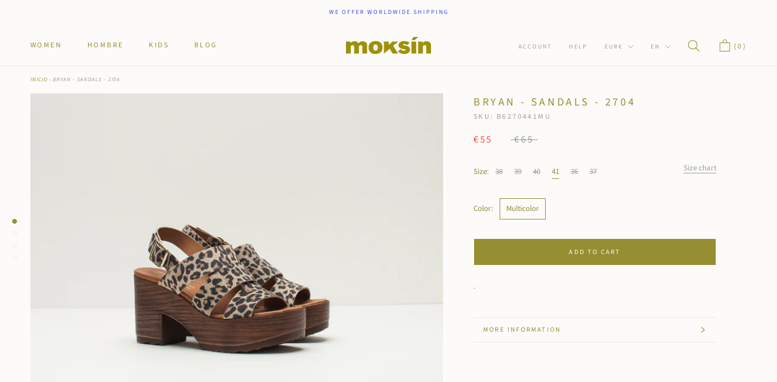

--- FILE ---
content_type: text/html; charset=utf-8
request_url: https://www.moksin.com/en/products/sandalia-bryan-2704-b62704
body_size: 53000
content:
<!doctype html>

<html class="no-js" lang="en">
  <head>
	<script id="pandectes-rules">   /* PANDECTES-GDPR: DO NOT MODIFY AUTO GENERATED CODE OF THIS SCRIPT */      window.PandectesSettings = {"store":{"id":39814627489,"plan":"plus","theme":"[Boost-Fix-132560] ELEVAR TAG 21/12/2021","primaryLocale":"es","adminMode":false,"headless":false,"storefrontRootDomain":"","checkoutRootDomain":"","storefrontAccessToken":""},"tsPublished":1729273373,"declaration":{"showType":true,"showPurpose":false,"showProvider":false,"declIntroText":"Usamos cookies para optimizar la funcionalidad del sitio web, analizar el rendimiento y brindarle una experiencia personalizada. Algunas cookies son esenciales para que el sitio web funcione y funcione correctamente. Esas cookies no se pueden deshabilitar. En esta ventana puede gestionar su preferencia de cookies.","showDateGenerated":true},"language":{"languageMode":"Multilingual","fallbackLanguage":"es","languageDetection":"browser","languagesSupported":["en"]},"texts":{"managed":{"headerText":{"en":"We respect your privacy","es":"Respetamos tu privacidad"},"consentText":{"en":"This website uses cookies to ensure you get the best experience.","es":"Este sitio web utiliza cookies para garantizar que obtenga la mejor experiencia."},"dismissButtonText":{"en":"Ok","es":"OK"},"linkText":{"en":"Learn more","es":"Aprende más"},"imprintText":{"en":"Imprint","es":"Imprimir"},"preferencesButtonText":{"en":"Preferences","es":"Preferencias"},"allowButtonText":{"en":"Accept","es":"Aceptar"},"denyButtonText":{"en":"Decline","es":"Rechazar"},"leaveSiteButtonText":{"en":"Leave this site","es":"Salir de este sitio"},"cookiePolicyText":{"en":"Cookie policy","es":"Política de cookies"},"preferencesPopupTitleText":{"en":"Manage consent preferences","es":"Gestionar las preferencias de consentimiento"},"preferencesPopupIntroText":{"en":"We use cookies to optimize website functionality, analyze the performance, and provide personalized experience to you. Some cookies are essential to make the website operate and function correctly. Those cookies cannot be disabled. In this window you can manage your preference of cookies.","es":"Usamos cookies para optimizar la funcionalidad del sitio web, analizar el rendimiento y brindarle una experiencia personalizada. Algunas cookies son esenciales para que el sitio web funcione y funcione correctamente. Esas cookies no se pueden desactivar. En esta ventana puede administrar su preferencia de cookies."},"preferencesPopupCloseButtonText":{"en":"Close","es":"Cerrar"},"preferencesPopupAcceptAllButtonText":{"en":"Accept all","es":"Aceptar todo"},"preferencesPopupRejectAllButtonText":{"en":"Reject all","es":"Rechazar todo"},"preferencesPopupSaveButtonText":{"en":"Save preferences","es":"Guardar preferencias"},"accessSectionTitleText":{"en":"Data portability","es":"Portabilidad de datos"},"accessSectionParagraphText":{"en":"You have the right to request access to your data at any time.","es":"Tiene derecho a poder acceder a sus datos en cualquier momento."},"rectificationSectionTitleText":{"en":"Data Rectification","es":"Rectificación de datos"},"rectificationSectionParagraphText":{"en":"You have the right to request your data to be updated whenever you think it is appropriate.","es":"Tienes derecho a solicitar la actualización de tus datos siempre que lo creas oportuno."},"erasureSectionTitleText":{"en":"Right to be forgotten","es":"Derecho al olvido"},"erasureSectionParagraphText":{"en":"You have the right to ask all your data to be erased. After that, you will no longer be able to access your account.","es":"Tiene derecho a solicitar la eliminación de todos sus datos. Después de eso, ya no podrá acceder a su cuenta."},"declIntroText":{"en":"We use cookies to optimize website functionality, analyze the performance, and provide personalized experience to you. Some cookies are essential to make the website operate and function correctly. Those cookies cannot be disabled. In this window you can manage your preference of cookies.","es":"Usamos cookies para optimizar la funcionalidad del sitio web, analizar el rendimiento y brindarle una experiencia personalizada. Algunas cookies son esenciales para que el sitio web funcione y funcione correctamente. Esas cookies no se pueden deshabilitar. En esta ventana puede gestionar su preferencia de cookies."}},"categories":{"strictlyNecessaryCookiesTitleText":{"en":"Strictly necessary cookies","es":"Cookies estrictamente necesarias"},"functionalityCookiesTitleText":{"en":"Functional cookies","es":"Cookies funcionales"},"performanceCookiesTitleText":{"en":"Performance cookies","es":"Cookies de rendimiento"},"targetingCookiesTitleText":{"en":"Targeting cookies","es":"Orientación de cookies"},"unclassifiedCookiesTitleText":{"en":"Unclassified cookies","es":"Cookies sin clasificar"},"strictlyNecessaryCookiesDescriptionText":{"en":"These cookies are essential in order to enable you to move around the website and use its features, such as accessing secure areas of the website. The website cannot function properly without these cookies.","es":"Estas cookies son esenciales para permitirle moverse por el sitio web y utilizar sus funciones, como acceder a áreas seguras del sitio web. El sitio web no puede funcionar correctamente sin estas cookies."},"functionalityCookiesDescriptionText":{"en":"These cookies enable the site to provide enhanced functionality and personalisation. They may be set by us or by third party providers whose services we have added to our pages. If you do not allow these cookies then some or all of these services may not function properly.","es":"Estas cookies permiten que el sitio proporcione una funcionalidad y personalización mejoradas. Pueden ser establecidos por nosotros o por proveedores externos cuyos servicios hemos agregado a nuestras páginas. Si no permite estas cookies, es posible que algunos o todos estos servicios no funcionen correctamente."},"performanceCookiesDescriptionText":{"en":"These cookies enable us to monitor and improve the performance of our website. For example, they allow us to count visits, identify traffic sources and see which parts of the site are most popular.","es":"Estas cookies nos permiten monitorear y mejorar el rendimiento de nuestro sitio web. Por ejemplo, nos permiten contar las visitas, identificar las fuentes de tráfico y ver qué partes del sitio son más populares."},"targetingCookiesDescriptionText":{"en":"These cookies may be set through our site by our advertising partners. They may be used by those companies to build a profile of your interests and show you relevant adverts on other sites.    They do not store directly personal information, but are based on uniquely identifying your browser and internet device. If you do not allow these cookies, you will experience less targeted advertising.","es":"Nuestros socios publicitarios pueden establecer estas cookies a través de nuestro sitio. Estas empresas pueden utilizarlos para crear un perfil de sus intereses y mostrarle anuncios relevantes en otros sitios. No almacenan directamente información personal, sino que se basan en la identificación única de su navegador y dispositivo de Internet. Si no permite estas cookies, experimentará publicidad menos dirigida."},"unclassifiedCookiesDescriptionText":{"en":"Unclassified cookies are cookies that we are in the process of classifying, together with the providers of individual cookies.","es":"Las cookies no clasificadas son cookies que estamos en proceso de clasificar, junto con los proveedores de cookies individuales."}},"auto":{"declName":{"en":"Name","es":"Nombre"},"declPath":{"en":"Path","es":"Sendero"},"declType":{"en":"Type","es":"Escribe"},"declDomain":{"en":"Domain","es":"Dominio"},"declPurpose":{"en":"Purpose","es":"Objetivo"},"declProvider":{"en":"Provider","es":"Proveedor"},"declRetention":{"en":"Retention","es":"Retencion"},"declFirstParty":{"en":"First-party","es":"Origen"},"declThirdParty":{"en":"Third-party","es":"Tercero"},"declSeconds":{"en":"seconds","es":"segundos"},"declMinutes":{"en":"minutes","es":"minutos"},"declHours":{"en":"hours","es":"horas"},"declDays":{"en":"days","es":"días"},"declMonths":{"en":"months","es":"meses"},"declYears":{"en":"years","es":"años"},"declSession":{"en":"Session","es":"Sesión"},"cookiesDetailsText":{"en":"Cookies details","es":"Detalles de las cookies"},"preferencesPopupAlwaysAllowedText":{"en":"Always allowed","es":"Siempre permitido"},"submitButton":{"en":"Submit","es":"Enviar"},"submittingButton":{"en":"Submitting...","es":"Sumisión..."},"cancelButton":{"en":"Cancel","es":"Cancelar"},"guestsSupportInfoText":{"en":"Please login with your customer account to further proceed.","es":"Inicie sesión con su cuenta de cliente para continuar."},"guestsSupportEmailPlaceholder":{"en":"E-mail address","es":"Dirección de correo electrónico"},"guestsSupportEmailValidationError":{"en":"Email is not valid","es":"El correo no es válido"},"guestsSupportEmailSuccessTitle":{"en":"Thank you for your request","es":"gracias por tu solicitud"},"guestsSupportEmailFailureTitle":{"en":"A problem occurred","es":"Ocurrió un problema"},"guestsSupportEmailSuccessMessage":{"en":"If you are registered as a customer of this store, you will soon receive an email with instructions on how to proceed.","es":"Si está registrado como cliente de esta tienda, pronto recibirá un correo electrónico con instrucciones sobre cómo proceder."},"guestsSupportEmailFailureMessage":{"en":"Your request was not submitted. Please try again and if problem persists, contact store owner for assistance.","es":"Su solicitud no fue enviada. Vuelva a intentarlo y, si el problema persiste, comuníquese con el propietario de la tienda para obtener ayuda."},"confirmationSuccessTitle":{"en":"Your request is verified","es":"Tu solicitud está verificada"},"confirmationFailureTitle":{"en":"A problem occurred","es":"Ocurrió un problema"},"confirmationSuccessMessage":{"en":"We will soon get back to you as to your request.","es":"Pronto nos comunicaremos con usted en cuanto a su solicitud."},"confirmationFailureMessage":{"en":"Your request was not verified. Please try again and if problem persists, contact store owner for assistance","es":"Su solicitud no fue verificada. Vuelva a intentarlo y, si el problema persiste, comuníquese con el propietario de la tienda para obtener ayuda."},"consentSectionTitleText":{"en":"Your cookie consent","es":"Su consentimiento de cookies"},"consentSectionNoConsentText":{"en":"You have not consented to the cookies policy of this website.","es":"No ha dado su consentimiento a la política de cookies de este sitio web."},"consentSectionConsentedText":{"en":"You consented to the cookies policy of this website on","es":"Usted dio su consentimiento a la política de cookies de este sitio web en"},"consentStatus":{"en":"Consent preference","es":"Preferencia de consentimiento"},"consentDate":{"en":"Consent date","es":"fecha de consentimiento"},"consentId":{"en":"Consent ID","es":"ID de consentimiento"},"consentSectionChangeConsentActionText":{"en":"Change consent preference","es":"Cambiar la preferencia de consentimiento"},"accessSectionGDPRRequestsActionText":{"en":"Data subject requests","es":"Solicitudes de sujetos de datos"},"accessSectionAccountInfoActionText":{"en":"Personal data","es":"Información personal"},"accessSectionOrdersRecordsActionText":{"en":"Orders","es":"Pedidos"},"accessSectionDownloadReportActionText":{"en":"Request export","es":"Descargar todo"},"rectificationCommentPlaceholder":{"en":"Describe what you want to be updated","es":"Describe lo que quieres que se actualice"},"rectificationCommentValidationError":{"en":"Comment is required","es":"Se requiere comentario"},"rectificationSectionEditAccountActionText":{"en":"Request an update","es":"Solicita una actualización"},"erasureSectionRequestDeletionActionText":{"en":"Request personal data deletion","es":"Solicitar la eliminación de datos personales"}}},"library":{"previewMode":false,"fadeInTimeout":0,"defaultBlocked":7,"showLink":true,"showImprintLink":false,"showGoogleLink":true,"enabled":true,"cookie":{"name":"_pandectes_gdpr","expiryDays":365,"secure":true,"domain":""},"dismissOnScroll":false,"dismissOnWindowClick":false,"dismissOnTimeout":false,"palette":{"popup":{"background":"#FFFFFF","backgroundForCalculations":{"a":1,"b":255,"g":255,"r":255},"text":"#000000"},"button":{"background":"transparent","backgroundForCalculations":{"a":1,"b":255,"g":255,"r":255},"text":"#000000","textForCalculation":{"a":1,"b":0,"g":0,"r":0},"border":"#000000"}},"content":{"href":"https://www.moksin.com/policies/privacy-policy","imprintHref":"/","close":"&#10005;","target":"_blank","logo":"<img class=\"cc-banner-logo\" height=\"40\" width=\"40\" src=\"https://cdn.shopify.com/s/files/1/0398/1462/7489/t/18/assets/pandectes-logo.png?v=1729081830\" alt=\"logo\" />"},"window":"<div role=\"dialog\" aria-live=\"polite\" aria-label=\"cookieconsent\" aria-describedby=\"cookieconsent:desc\" id=\"pandectes-banner\" class=\"cc-window-wrapper cc-bottom-wrapper\"><div class=\"pd-cookie-banner-window cc-window {{classes}}\"><!--googleoff: all-->{{children}}<!--googleon: all--></div></div>","compliance":{"opt-both":"<div class=\"cc-compliance cc-highlight\">{{deny}}{{allow}}</div>"},"type":"opt-both","layouts":{"basic":"{{logo}}{{messagelink}}{{compliance}}{{close}}"},"position":"bottom","theme":"wired","revokable":true,"animateRevokable":false,"revokableReset":false,"revokableLogoUrl":"https://cdn.shopify.com/s/files/1/0398/1462/7489/t/18/assets/pandectes-reopen-logo.png?v=1729081831","revokablePlacement":"bottom-left","revokableMarginHorizontal":15,"revokableMarginVertical":15,"static":false,"autoAttach":true,"hasTransition":true,"blacklistPage":[""],"elements":{"close":"<button aria-label=\"dismiss cookie message\" type=\"button\" tabindex=\"0\" class=\"cc-close\">{{close}}</button>","dismiss":"<button aria-label=\"dismiss cookie message\" type=\"button\" tabindex=\"0\" class=\"cc-btn cc-btn-decision cc-dismiss\">{{dismiss}}</button>","allow":"<button aria-label=\"allow cookies\" type=\"button\" tabindex=\"0\" class=\"cc-btn cc-btn-decision cc-allow\">{{allow}}</button>","deny":"<button aria-label=\"deny cookies\" type=\"button\" tabindex=\"0\" class=\"cc-btn cc-btn-decision cc-deny\">{{deny}}</button>","preferences":"<button aria-label=\"settings cookies\" tabindex=\"0\" type=\"button\" class=\"cc-btn cc-settings\" onclick=\"Pandectes.fn.openPreferences()\">{{preferences}}</button>"}},"geolocation":{"auOnly":false,"brOnly":false,"caOnly":false,"chOnly":false,"euOnly":false,"jpOnly":false,"nzOnly":false,"thOnly":false,"zaOnly":false,"canadaOnly":false,"globalVisibility":true},"dsr":{"guestsSupport":false,"accessSectionDownloadReportAuto":false},"banner":{"resetTs":1729081828,"extraCss":"        .cc-banner-logo {max-width: 24em!important;}    @media(min-width: 768px) {.cc-window.cc-floating{max-width: 24em!important;width: 24em!important;}}    .cc-message, .pd-cookie-banner-window .cc-header, .cc-logo {text-align: left}    .cc-window-wrapper{z-index: 2147483647;}    .cc-window{z-index: 2147483647;font-family: inherit;}    .pd-cookie-banner-window .cc-header{font-family: inherit;}    .pd-cp-ui{font-family: inherit; background-color: #FFFFFF;color:#000000;}    button.pd-cp-btn, a.pd-cp-btn{}    input + .pd-cp-preferences-slider{background-color: rgba(0, 0, 0, 0.3)}    .pd-cp-scrolling-section::-webkit-scrollbar{background-color: rgba(0, 0, 0, 0.3)}    input:checked + .pd-cp-preferences-slider{background-color: rgba(0, 0, 0, 1)}    .pd-cp-scrolling-section::-webkit-scrollbar-thumb {background-color: rgba(0, 0, 0, 1)}    .pd-cp-ui-close{color:#000000;}    .pd-cp-preferences-slider:before{background-color: #FFFFFF}    .pd-cp-title:before {border-color: #000000!important}    .pd-cp-preferences-slider{background-color:#000000}    .pd-cp-toggle{color:#000000!important}    @media(max-width:699px) {.pd-cp-ui-close-top svg {fill: #000000}}    .pd-cp-toggle:hover,.pd-cp-toggle:visited,.pd-cp-toggle:active{color:#000000!important}    .pd-cookie-banner-window {box-shadow: 0 0 18px rgb(0 0 0 / 20%);}  .cc-btn.cc-btn-decision.cc-allow {background-color: #e8d20d !important; }","customJavascript":{"useButtons":true},"showPoweredBy":false,"revokableTrigger":false,"hybridStrict":false,"cookiesBlockedByDefault":"7","isActive":true,"implicitSavePreferences":false,"cookieIcon":false,"blockBots":false,"showCookiesDetails":false,"hasTransition":true,"blockingPage":false,"showOnlyLandingPage":false,"leaveSiteUrl":"https://www.google.com","linkRespectStoreLang":true},"cookies":{"0":[{"name":"secure_customer_sig","type":"http","domain":"www.moksin.com","path":"/","provider":"Shopify","firstParty":true,"retention":"1 year(s)","expires":1,"unit":"declYears","purpose":{"en":"Used in connection with customer login.","es":"Se utiliza en relación con el inicio de sesión del cliente."}},{"name":"localization","type":"http","domain":"www.moksin.com","path":"/","provider":"Shopify","firstParty":true,"retention":"1 year(s)","expires":1,"unit":"declYears","purpose":{"en":"Shopify store localization","es":"Localización de tiendas Shopify"}},{"name":"cart_currency","type":"http","domain":"www.moksin.com","path":"/","provider":"Shopify","firstParty":true,"retention":"2 ","expires":2,"unit":"declSession","purpose":{"en":"The cookie is necessary for the secure checkout and payment function on the website. This function is provided by shopify.com.","es":"La cookie es necesaria para la función de pago y pago seguro en el sitio web. Shopify.com proporciona esta función."}},{"name":"_tracking_consent","type":"http","domain":".moksin.com","path":"/","provider":"Shopify","firstParty":false,"retention":"1 year(s)","expires":1,"unit":"declYears","purpose":{"en":"Tracking preferences.","es":"Preferencias de seguimiento."}},{"name":"_cmp_a","type":"http","domain":".moksin.com","path":"/","provider":"Shopify","firstParty":false,"retention":"1 day(s)","expires":1,"unit":"declDays","purpose":{"en":"Used for managing customer privacy settings.","es":"Se utiliza para administrar la configuración de privacidad del cliente."}},{"name":"keep_alive","type":"http","domain":"www.moksin.com","path":"/","provider":"Shopify","firstParty":true,"retention":"30 minute(s)","expires":30,"unit":"declMinutes","purpose":{"en":"Used in connection with buyer localization.","es":"Se utiliza en relación con la localización del comprador."}},{"name":"_shopify_essential","type":"http","domain":"www.moksin.com","path":"/","provider":"Shopify","firstParty":true,"retention":"1 year(s)","expires":1,"unit":"declYears","purpose":{"en":"Used on the accounts page.","es":"Utilizado en la página de cuentas."}}],"1":[{"name":"rmc_logged_in_at","type":"http","domain":"www.moksin.com","path":"/","provider":"Marsello","firstParty":true,"retention":"Session","expires":-55,"unit":"declYears","purpose":{"en":"Used by Abandoned Cart Recovery app.","es":"Utilizado por la aplicación de recuperación de carrito abandonado."}}],"2":[],"4":[],"8":[{"name":"1.gif","type":"html_session","domain":"https://imgsct.cookiebot.com","path":"/","provider":"Unknown","firstParty":false,"retention":"Session","expires":1,"unit":"declYears","purpose":{"es":""}},{"name":"wpm-test-cookie","type":"http","domain":"com","path":"/","provider":"Unknown","firstParty":false,"retention":"Session","expires":1,"unit":"declSeconds","purpose":{"es":""}},{"name":"wpm-test-cookie","type":"http","domain":"moksin.com","path":"/","provider":"Unknown","firstParty":false,"retention":"Session","expires":1,"unit":"declSeconds","purpose":{"es":""}},{"name":"wpm-test-cookie","type":"http","domain":"www.moksin.com","path":"/","provider":"Unknown","firstParty":true,"retention":"Session","expires":1,"unit":"declSeconds","purpose":{"es":""}},{"name":"___ELEVAR_GTM_SUITE--sessionCount","type":"html_local","domain":"https://www.moksin.com","path":"/","provider":"Unknown","firstParty":true,"retention":"Persistent","expires":1,"unit":"declYears","purpose":{"es":""}},{"name":"___ELEVAR_GTM_SUITE--userId","type":"html_local","domain":"https://www.moksin.com","path":"/","provider":"Unknown","firstParty":true,"retention":"Persistent","expires":1,"unit":"declYears","purpose":{"es":""}},{"name":"___ELEVAR_GTM_SUITE--params","type":"html_local","domain":"https://www.moksin.com","path":"/","provider":"Unknown","firstParty":true,"retention":"Persistent","expires":1,"unit":"declYears","purpose":{"es":""}},{"name":"boostPFSSessionId","type":"html_local","domain":"https://www.moksin.com","path":"/","provider":"Unknown","firstParty":true,"retention":"Persistent","expires":1,"unit":"declYears","purpose":{"es":""}},{"name":"___ELEVAR_GTM_SUITE--cookies","type":"html_local","domain":"https://www.moksin.com","path":"/","provider":"Unknown","firstParty":true,"retention":"Persistent","expires":1,"unit":"declYears","purpose":{"es":""}},{"name":"___ELEVAR_GTM_SUITE--lastCollectionPathname","type":"html_local","domain":"https://www.moksin.com","path":"/","provider":"Unknown","firstParty":true,"retention":"Persistent","expires":1,"unit":"declYears","purpose":{"es":""}},{"name":"___ELEVAR_GTM_SUITE--lastDlPushTimestamp","type":"html_local","domain":"https://www.moksin.com","path":"/","provider":"Unknown","firstParty":true,"retention":"Persistent","expires":1,"unit":"declYears","purpose":{"es":""}},{"name":"___ELEVAR_GTM_SUITE--sessionId","type":"html_local","domain":"https://www.moksin.com","path":"/","provider":"Unknown","firstParty":true,"retention":"Persistent","expires":1,"unit":"declYears","purpose":{"es":""}},{"name":"___ELEVAR_GTM_SUITE--cart","type":"html_local","domain":"https://www.moksin.com","path":"/","provider":"Unknown","firstParty":true,"retention":"Persistent","expires":1,"unit":"declYears","purpose":{"es":""}},{"name":"boostPFSCurrentPage","type":"html_session","domain":"https://www.moksin.com","path":"/","provider":"Unknown","firstParty":true,"retention":"Session","expires":1,"unit":"declYears","purpose":{"es":""}},{"name":"boostPFSPreviousPageEvent","type":"html_session","domain":"https://www.moksin.com","path":"/","provider":"Unknown","firstParty":true,"retention":"Session","expires":1,"unit":"declYears","purpose":{"es":""}},{"name":"boostPFSCurrentNextPage","type":"html_session","domain":"https://www.moksin.com","path":"/","provider":"Unknown","firstParty":true,"retention":"Session","expires":1,"unit":"declYears","purpose":{"es":""}},{"name":"boostPFSCurrentPreviousPage","type":"html_session","domain":"https://www.moksin.com","path":"/","provider":"Unknown","firstParty":true,"retention":"Session","expires":1,"unit":"declYears","purpose":{"es":""}},{"name":"_boomr_clss","type":"html_local","domain":"https://www.moksin.com","path":"/","provider":"Unknown","firstParty":true,"retention":"Persistent","expires":1,"unit":"declYears","purpose":{"es":""}},{"name":"local-storage-test","type":"html_local","domain":"https://www.moksin.com","path":"/","provider":"Unknown","firstParty":true,"retention":"Persistent","expires":1,"unit":"declYears","purpose":{"es":""}},{"name":"session-storage-test","type":"html_session","domain":"https://www.moksin.com","path":"/","provider":"Unknown","firstParty":true,"retention":"Session","expires":1,"unit":"declYears","purpose":{"es":""}},{"name":"___ELEVAR_GTM_SUITE--userOnSignupPath","type":"html_local","domain":"https://www.moksin.com","path":"/","provider":"Unknown","firstParty":true,"retention":"Persistent","expires":1,"unit":"declYears","purpose":{"es":""}}]},"blocker":{"isActive":false,"googleConsentMode":{"id":"","analyticsId":"","adwordsId":"","isActive":false,"adStorageCategory":4,"analyticsStorageCategory":2,"personalizationStorageCategory":1,"functionalityStorageCategory":1,"customEvent":false,"securityStorageCategory":0,"redactData":false,"urlPassthrough":false,"dataLayerProperty":"dataLayer","waitForUpdate":0,"useNativeChannel":false},"facebookPixel":{"id":"","isActive":false,"ldu":false},"microsoft":{"isActive":false,"uetTags":""},"rakuten":{"isActive":false,"cmp":false,"ccpa":false},"klaviyoIsActive":false,"gpcIsActive":false,"defaultBlocked":7,"patterns":{"whiteList":[],"blackList":{"1":[],"2":[],"4":[],"8":[]},"iframesWhiteList":[],"iframesBlackList":{"1":[],"2":[],"4":[],"8":[]},"beaconsWhiteList":[],"beaconsBlackList":{"1":[],"2":[],"4":[],"8":[]}}}}      !function(){"use strict";window.PandectesRules=window.PandectesRules||{},window.PandectesRules.manualBlacklist={1:[],2:[],4:[]},window.PandectesRules.blacklistedIFrames={1:[],2:[],4:[]},window.PandectesRules.blacklistedCss={1:[],2:[],4:[]},window.PandectesRules.blacklistedBeacons={1:[],2:[],4:[]};var e="javascript/blocked";function t(e){return new RegExp(e.replace(/[/\\.+?$()]/g,"\\$&").replace("*","(.*)"))}var n=function(e){var t=arguments.length>1&&void 0!==arguments[1]?arguments[1]:"log";new URLSearchParams(window.location.search).get("log")&&console[t]("PandectesRules: ".concat(e))};function a(e){var t=document.createElement("script");t.async=!0,t.src=e,document.head.appendChild(t)}function r(e,t){var n=Object.keys(e);if(Object.getOwnPropertySymbols){var a=Object.getOwnPropertySymbols(e);t&&(a=a.filter((function(t){return Object.getOwnPropertyDescriptor(e,t).enumerable}))),n.push.apply(n,a)}return n}function o(e){for(var t=1;t<arguments.length;t++){var n=null!=arguments[t]?arguments[t]:{};t%2?r(Object(n),!0).forEach((function(t){s(e,t,n[t])})):Object.getOwnPropertyDescriptors?Object.defineProperties(e,Object.getOwnPropertyDescriptors(n)):r(Object(n)).forEach((function(t){Object.defineProperty(e,t,Object.getOwnPropertyDescriptor(n,t))}))}return e}function i(e){var t=function(e,t){if("object"!=typeof e||!e)return e;var n=e[Symbol.toPrimitive];if(void 0!==n){var a=n.call(e,t||"default");if("object"!=typeof a)return a;throw new TypeError("@@toPrimitive must return a primitive value.")}return("string"===t?String:Number)(e)}(e,"string");return"symbol"==typeof t?t:t+""}function s(e,t,n){return(t=i(t))in e?Object.defineProperty(e,t,{value:n,enumerable:!0,configurable:!0,writable:!0}):e[t]=n,e}function c(e,t){return function(e){if(Array.isArray(e))return e}(e)||function(e,t){var n=null==e?null:"undefined"!=typeof Symbol&&e[Symbol.iterator]||e["@@iterator"];if(null!=n){var a,r,o,i,s=[],c=!0,l=!1;try{if(o=(n=n.call(e)).next,0===t){if(Object(n)!==n)return;c=!1}else for(;!(c=(a=o.call(n)).done)&&(s.push(a.value),s.length!==t);c=!0);}catch(e){l=!0,r=e}finally{try{if(!c&&null!=n.return&&(i=n.return(),Object(i)!==i))return}finally{if(l)throw r}}return s}}(e,t)||d(e,t)||function(){throw new TypeError("Invalid attempt to destructure non-iterable instance.\nIn order to be iterable, non-array objects must have a [Symbol.iterator]() method.")}()}function l(e){return function(e){if(Array.isArray(e))return u(e)}(e)||function(e){if("undefined"!=typeof Symbol&&null!=e[Symbol.iterator]||null!=e["@@iterator"])return Array.from(e)}(e)||d(e)||function(){throw new TypeError("Invalid attempt to spread non-iterable instance.\nIn order to be iterable, non-array objects must have a [Symbol.iterator]() method.")}()}function d(e,t){if(e){if("string"==typeof e)return u(e,t);var n=Object.prototype.toString.call(e).slice(8,-1);return"Object"===n&&e.constructor&&(n=e.constructor.name),"Map"===n||"Set"===n?Array.from(e):"Arguments"===n||/^(?:Ui|I)nt(?:8|16|32)(?:Clamped)?Array$/.test(n)?u(e,t):void 0}}function u(e,t){(null==t||t>e.length)&&(t=e.length);for(var n=0,a=new Array(t);n<t;n++)a[n]=e[n];return a}var f=window.PandectesRulesSettings||window.PandectesSettings,g=!(void 0===window.dataLayer||!Array.isArray(window.dataLayer)||!window.dataLayer.some((function(e){return"pandectes_full_scan"===e.event}))),p=function(){var e,t=arguments.length>0&&void 0!==arguments[0]?arguments[0]:"_pandectes_gdpr",n=("; "+document.cookie).split("; "+t+"=");if(n.length<2)e={};else{var a=n.pop().split(";");e=window.atob(a.shift())}var r=function(e){try{return JSON.parse(e)}catch(e){return!1}}(e);return!1!==r?r:e}(),h=f.banner.isActive,y=f.blocker,v=y.defaultBlocked,w=y.patterns,m=p&&null!==p.preferences&&void 0!==p.preferences?p.preferences:null,b=g?0:h?null===m?v:m:0,k={1:!(1&b),2:!(2&b),4:!(4&b)},_=w.blackList,S=w.whiteList,L=w.iframesBlackList,C=w.iframesWhiteList,P=w.beaconsBlackList,A=w.beaconsWhiteList,O={blackList:[],whiteList:[],iframesBlackList:{1:[],2:[],4:[],8:[]},iframesWhiteList:[],beaconsBlackList:{1:[],2:[],4:[],8:[]},beaconsWhiteList:[]};[1,2,4].map((function(e){var n;k[e]||((n=O.blackList).push.apply(n,l(_[e].length?_[e].map(t):[])),O.iframesBlackList[e]=L[e].length?L[e].map(t):[],O.beaconsBlackList[e]=P[e].length?P[e].map(t):[])})),O.whiteList=S.length?S.map(t):[],O.iframesWhiteList=C.length?C.map(t):[],O.beaconsWhiteList=A.length?A.map(t):[];var E={scripts:[],iframes:{1:[],2:[],4:[]},beacons:{1:[],2:[],4:[]},css:{1:[],2:[],4:[]}},I=function(t,n){return t&&(!n||n!==e)&&(!O.blackList||O.blackList.some((function(e){return e.test(t)})))&&(!O.whiteList||O.whiteList.every((function(e){return!e.test(t)})))},B=function(e,t){var n=O.iframesBlackList[t],a=O.iframesWhiteList;return e&&(!n||n.some((function(t){return t.test(e)})))&&(!a||a.every((function(t){return!t.test(e)})))},j=function(e,t){var n=O.beaconsBlackList[t],a=O.beaconsWhiteList;return e&&(!n||n.some((function(t){return t.test(e)})))&&(!a||a.every((function(t){return!t.test(e)})))},T=new MutationObserver((function(e){for(var t=0;t<e.length;t++)for(var n=e[t].addedNodes,a=0;a<n.length;a++){var r=n[a],o=r.dataset&&r.dataset.cookiecategory;if(1===r.nodeType&&"LINK"===r.tagName){var i=r.dataset&&r.dataset.href;if(i&&o)switch(o){case"functionality":case"C0001":E.css[1].push(i);break;case"performance":case"C0002":E.css[2].push(i);break;case"targeting":case"C0003":E.css[4].push(i)}}}})),R=new MutationObserver((function(t){for(var a=0;a<t.length;a++)for(var r=t[a].addedNodes,o=function(){var t=r[i],a=t.src||t.dataset&&t.dataset.src,o=t.dataset&&t.dataset.cookiecategory;if(1===t.nodeType&&"IFRAME"===t.tagName){if(a){var s=!1;B(a,1)||"functionality"===o||"C0001"===o?(s=!0,E.iframes[1].push(a)):B(a,2)||"performance"===o||"C0002"===o?(s=!0,E.iframes[2].push(a)):(B(a,4)||"targeting"===o||"C0003"===o)&&(s=!0,E.iframes[4].push(a)),s&&(t.removeAttribute("src"),t.setAttribute("data-src",a))}}else if(1===t.nodeType&&"IMG"===t.tagName){if(a){var c=!1;j(a,1)?(c=!0,E.beacons[1].push(a)):j(a,2)?(c=!0,E.beacons[2].push(a)):j(a,4)&&(c=!0,E.beacons[4].push(a)),c&&(t.removeAttribute("src"),t.setAttribute("data-src",a))}}else if(1===t.nodeType&&"SCRIPT"===t.tagName){var l=t.type,d=!1;if(I(a,l)?(n("rule blocked: ".concat(a)),d=!0):a&&o?n("manually blocked @ ".concat(o,": ").concat(a)):o&&n("manually blocked @ ".concat(o,": inline code")),d){E.scripts.push([t,l]),t.type=e;t.addEventListener("beforescriptexecute",(function n(a){t.getAttribute("type")===e&&a.preventDefault(),t.removeEventListener("beforescriptexecute",n)})),t.parentElement&&t.parentElement.removeChild(t)}}},i=0;i<r.length;i++)o()})),D=document.createElement,x={src:Object.getOwnPropertyDescriptor(HTMLScriptElement.prototype,"src"),type:Object.getOwnPropertyDescriptor(HTMLScriptElement.prototype,"type")};window.PandectesRules.unblockCss=function(e){var t=E.css[e]||[];t.length&&n("Unblocking CSS for ".concat(e)),t.forEach((function(e){var t=document.querySelector('link[data-href^="'.concat(e,'"]'));t.removeAttribute("data-href"),t.href=e})),E.css[e]=[]},window.PandectesRules.unblockIFrames=function(e){var t=E.iframes[e]||[];t.length&&n("Unblocking IFrames for ".concat(e)),O.iframesBlackList[e]=[],t.forEach((function(e){var t=document.querySelector('iframe[data-src^="'.concat(e,'"]'));t.removeAttribute("data-src"),t.src=e})),E.iframes[e]=[]},window.PandectesRules.unblockBeacons=function(e){var t=E.beacons[e]||[];t.length&&n("Unblocking Beacons for ".concat(e)),O.beaconsBlackList[e]=[],t.forEach((function(e){var t=document.querySelector('img[data-src^="'.concat(e,'"]'));t.removeAttribute("data-src"),t.src=e})),E.beacons[e]=[]},window.PandectesRules.unblockInlineScripts=function(e){var t=1===e?"functionality":2===e?"performance":"targeting",a=document.querySelectorAll('script[type="javascript/blocked"][data-cookiecategory="'.concat(t,'"]'));n("unblockInlineScripts: ".concat(a.length," in ").concat(t)),a.forEach((function(e){var t=document.createElement("script");t.type="text/javascript",e.hasAttribute("src")?t.src=e.getAttribute("src"):t.textContent=e.textContent,document.head.appendChild(t),e.parentNode.removeChild(e)}))},window.PandectesRules.unblockInlineCss=function(e){var t=1===e?"functionality":2===e?"performance":"targeting",a=document.querySelectorAll('link[data-cookiecategory="'.concat(t,'"]'));n("unblockInlineCss: ".concat(a.length," in ").concat(t)),a.forEach((function(e){e.href=e.getAttribute("data-href")}))},window.PandectesRules.unblock=function(e){e.length<1?(O.blackList=[],O.whiteList=[],O.iframesBlackList=[],O.iframesWhiteList=[]):(O.blackList&&(O.blackList=O.blackList.filter((function(t){return e.every((function(e){return"string"==typeof e?!t.test(e):e instanceof RegExp?t.toString()!==e.toString():void 0}))}))),O.whiteList&&(O.whiteList=[].concat(l(O.whiteList),l(e.map((function(e){if("string"==typeof e){var n=".*"+t(e)+".*";if(O.whiteList.every((function(e){return e.toString()!==n.toString()})))return new RegExp(n)}else if(e instanceof RegExp&&O.whiteList.every((function(t){return t.toString()!==e.toString()})))return e;return null})).filter(Boolean)))));var a=0;l(E.scripts).forEach((function(e,t){var n=c(e,2),r=n[0],o=n[1];if(function(e){var t=e.getAttribute("src");return O.blackList&&O.blackList.every((function(e){return!e.test(t)}))||O.whiteList&&O.whiteList.some((function(e){return e.test(t)}))}(r)){for(var i=document.createElement("script"),s=0;s<r.attributes.length;s++){var l=r.attributes[s];"src"!==l.name&&"type"!==l.name&&i.setAttribute(l.name,r.attributes[s].value)}i.setAttribute("src",r.src),i.setAttribute("type",o||"application/javascript"),document.head.appendChild(i),E.scripts.splice(t-a,1),a++}})),0==O.blackList.length&&0===O.iframesBlackList[1].length&&0===O.iframesBlackList[2].length&&0===O.iframesBlackList[4].length&&0===O.beaconsBlackList[1].length&&0===O.beaconsBlackList[2].length&&0===O.beaconsBlackList[4].length&&(n("Disconnecting observers"),R.disconnect(),T.disconnect())};var N=f.store,U=N.adminMode,z=N.headless,M=N.storefrontRootDomain,q=N.checkoutRootDomain,F=N.storefrontAccessToken,W=f.banner.isActive,H=f.blocker.defaultBlocked;W&&function(e){if(window.Shopify&&window.Shopify.customerPrivacy)e();else{var t=null;window.Shopify&&window.Shopify.loadFeatures&&window.Shopify.trackingConsent?e():t=setInterval((function(){window.Shopify&&window.Shopify.loadFeatures&&(clearInterval(t),window.Shopify.loadFeatures([{name:"consent-tracking-api",version:"0.1"}],(function(t){t?n("Shopify.customerPrivacy API - failed to load"):(n("shouldShowBanner() -> ".concat(window.Shopify.trackingConsent.shouldShowBanner()," | saleOfDataRegion() -> ").concat(window.Shopify.trackingConsent.saleOfDataRegion())),e())})))}),10)}}((function(){!function(){var e=window.Shopify.trackingConsent;if(!1!==e.shouldShowBanner()||null!==m||7!==H)try{var t=U&&!(window.Shopify&&window.Shopify.AdminBarInjector),a={preferences:!(1&b)||g||t,analytics:!(2&b)||g||t,marketing:!(4&b)||g||t};z&&(a.headlessStorefront=!0,a.storefrontRootDomain=null!=M&&M.length?M:window.location.hostname,a.checkoutRootDomain=null!=q&&q.length?q:"checkout.".concat(window.location.hostname),a.storefrontAccessToken=null!=F&&F.length?F:""),e.firstPartyMarketingAllowed()===a.marketing&&e.analyticsProcessingAllowed()===a.analytics&&e.preferencesProcessingAllowed()===a.preferences||e.setTrackingConsent(a,(function(e){e&&e.error?n("Shopify.customerPrivacy API - failed to setTrackingConsent"):n("setTrackingConsent(".concat(JSON.stringify(a),")"))}))}catch(e){n("Shopify.customerPrivacy API - exception")}}(),function(){if(z){var e=window.Shopify.trackingConsent,t=e.currentVisitorConsent();if(navigator.globalPrivacyControl&&""===t.sale_of_data){var a={sale_of_data:!1,headlessStorefront:!0};a.storefrontRootDomain=null!=M&&M.length?M:window.location.hostname,a.checkoutRootDomain=null!=q&&q.length?q:"checkout.".concat(window.location.hostname),a.storefrontAccessToken=null!=F&&F.length?F:"",e.setTrackingConsent(a,(function(e){e&&e.error?n("Shopify.customerPrivacy API - failed to setTrackingConsent({".concat(JSON.stringify(a),")")):n("setTrackingConsent(".concat(JSON.stringify(a),")"))}))}}}()}));var G=["AT","BE","BG","HR","CY","CZ","DK","EE","FI","FR","DE","GR","HU","IE","IT","LV","LT","LU","MT","NL","PL","PT","RO","SK","SI","ES","SE","GB","LI","NO","IS"],J=f.banner,V=J.isActive,K=J.hybridStrict,$=f.geolocation,Y=$.caOnly,Z=void 0!==Y&&Y,Q=$.euOnly,X=void 0!==Q&&Q,ee=$.brOnly,te=void 0!==ee&&ee,ne=$.jpOnly,ae=void 0!==ne&&ne,re=$.thOnly,oe=void 0!==re&&re,ie=$.chOnly,se=void 0!==ie&&ie,ce=$.zaOnly,le=void 0!==ce&&ce,de=$.canadaOnly,ue=void 0!==de&&de,fe=$.globalVisibility,ge=void 0===fe||fe,pe=f.blocker,he=pe.defaultBlocked,ye=void 0===he?7:he,ve=pe.googleConsentMode,we=ve.isActive,me=ve.customEvent,be=ve.id,ke=void 0===be?"":be,_e=ve.analyticsId,Se=void 0===_e?"":_e,Le=ve.adwordsId,Ce=void 0===Le?"":Le,Pe=ve.redactData,Ae=ve.urlPassthrough,Oe=ve.adStorageCategory,Ee=ve.analyticsStorageCategory,Ie=ve.functionalityStorageCategory,Be=ve.personalizationStorageCategory,je=ve.securityStorageCategory,Te=ve.dataLayerProperty,Re=void 0===Te?"dataLayer":Te,De=ve.waitForUpdate,xe=void 0===De?0:De,Ne=ve.useNativeChannel,Ue=void 0!==Ne&&Ne;function ze(){window[Re].push(arguments)}window[Re]=window[Re]||[];var Me,qe,Fe={hasInitialized:!1,useNativeChannel:!1,ads_data_redaction:!1,url_passthrough:!1,data_layer_property:"dataLayer",storage:{ad_storage:"granted",ad_user_data:"granted",ad_personalization:"granted",analytics_storage:"granted",functionality_storage:"granted",personalization_storage:"granted",security_storage:"granted"}};if(V&&we){var We=ye&Oe?"denied":"granted",He=ye&Ee?"denied":"granted",Ge=ye&Ie?"denied":"granted",Je=ye&Be?"denied":"granted",Ve=ye&je?"denied":"granted";Fe.hasInitialized=!0,Fe.useNativeChannel=Ue,Fe.url_passthrough=Ae,Fe.ads_data_redaction="denied"===We&&Pe,Fe.storage.ad_storage=We,Fe.storage.ad_user_data=We,Fe.storage.ad_personalization=We,Fe.storage.analytics_storage=He,Fe.storage.functionality_storage=Ge,Fe.storage.personalization_storage=Je,Fe.storage.security_storage=Ve,Fe.data_layer_property=Re||"dataLayer",Fe.ads_data_redaction&&ze("set","ads_data_redaction",Fe.ads_data_redaction),Fe.url_passthrough&&ze("set","url_passthrough",Fe.url_passthrough),function(){!1===Ue?console.log("Pandectes: Google Consent Mode (av2)"):console.log("Pandectes: Google Consent Mode (av2nc)");var e=b!==ye?{wait_for_update:xe||500}:xe?{wait_for_update:xe}:{};ge&&!K?ze("consent","default",o(o({},Fe.storage),e)):(ze("consent","default",o(o(o({},Fe.storage),e),{},{region:[].concat(l(X||K?G:[]),l(Z&&!K?["US-CA","US-VA","US-CT","US-UT","US-CO"]:[]),l(te&&!K?["BR"]:[]),l(ae&&!K?["JP"]:[]),l(ue&&!K?["CA"]:[]),l(oe&&!K?["TH"]:[]),l(se&&!K?["CH"]:[]),l(le&&!K?["ZA"]:[]))})),ze("consent","default",{ad_storage:"granted",ad_user_data:"granted",ad_personalization:"granted",analytics_storage:"granted",functionality_storage:"granted",personalization_storage:"granted",security_storage:"granted"}));if(null!==m){var t=b&Oe?"denied":"granted",n=b&Ee?"denied":"granted",r=b&Ie?"denied":"granted",i=b&Be?"denied":"granted",s=b&je?"denied":"granted";Fe.storage.ad_storage=t,Fe.storage.ad_user_data=t,Fe.storage.ad_personalization=t,Fe.storage.analytics_storage=n,Fe.storage.functionality_storage=r,Fe.storage.personalization_storage=i,Fe.storage.security_storage=s,ze("consent","update",Fe.storage)}(ke.length||Se.length||Ce.length)&&(window[Fe.data_layer_property].push({"pandectes.start":(new Date).getTime(),event:"pandectes-rules.min.js"}),(Se.length||Ce.length)&&ze("js",new Date));var c="https://www.googletagmanager.com";if(ke.length){var d=ke.split(",");window[Fe.data_layer_property].push({"gtm.start":(new Date).getTime(),event:"gtm.js"});for(var u=0;u<d.length;u++){var f="dataLayer"!==Fe.data_layer_property?"&l=".concat(Fe.data_layer_property):"";a("".concat(c,"/gtm.js?id=").concat(d[u].trim()).concat(f))}}if(Se.length)for(var g=Se.split(","),p=0;p<g.length;p++){var h=g[p].trim();h.length&&(a("".concat(c,"/gtag/js?id=").concat(h)),ze("config",h,{send_page_view:!1}))}if(Ce.length)for(var y=Ce.split(","),v=0;v<y.length;v++){var w=y[v].trim();w.length&&(a("".concat(c,"/gtag/js?id=").concat(w)),ze("config",w,{allow_enhanced_conversions:!0}))}}()}V&&me&&(qe={event:"Pandectes_Consent_Update",pandectes_status:7===(Me=b)?"deny":0===Me?"allow":"mixed",pandectes_categories:{C0000:"allow",C0001:k[1]?"allow":"deny",C0002:k[2]?"allow":"deny",C0003:k[4]?"allow":"deny"}},window[Re].push(qe),null!==m&&function(e){if(window.Shopify&&window.Shopify.analytics)e();else{var t=null;window.Shopify&&window.Shopify.analytics?e():t=setInterval((function(){window.Shopify&&window.Shopify.analytics&&(clearInterval(t),e())}),10)}}((function(){console.log("publishing Web Pixels API custom event"),window.Shopify.analytics.publish("Pandectes_Consent_Update",qe)})));var Ke=f.blocker,$e=Ke.klaviyoIsActive,Ye=Ke.googleConsentMode.adStorageCategory;$e&&window.addEventListener("PandectesEvent_OnConsent",(function(e){var t=e.detail.preferences;if(null!=t){var n=t&Ye?"denied":"granted";void 0!==window.klaviyo&&window.klaviyo.isIdentified()&&window.klaviyo.push(["identify",{ad_personalization:n,ad_user_data:n}])}})),f.banner.revokableTrigger&&window.addEventListener("PandectesEvent_OnInitialize",(function(){document.querySelectorAll('[href*="#reopenBanner"]').forEach((function(e){e.onclick=function(e){e.preventDefault(),window.Pandectes.fn.revokeConsent()}}))}));var Ze=f.banner.isActive,Qe=f.blocker,Xe=Qe.defaultBlocked,et=void 0===Xe?7:Xe,tt=Qe.microsoft,nt=tt.isActive,at=tt.uetTags,rt=tt.dataLayerProperty,ot=void 0===rt?"uetq":rt,it={hasInitialized:!1,data_layer_property:"uetq",storage:{ad_storage:"granted"}};if(window[ot]=window[ot]||[],nt&&ft("_uetmsdns","1",365),Ze&&nt){var st=4&et?"denied":"granted";if(it.hasInitialized=!0,it.storage.ad_storage=st,window[ot].push("consent","default",it.storage),"granted"==st&&(ft("_uetmsdns","0",365),console.log("setting cookie")),null!==m){var ct=4&b?"denied":"granted";it.storage.ad_storage=ct,window[ot].push("consent","update",it.storage),"granted"===ct&&ft("_uetmsdns","0",365)}if(at.length)for(var lt=at.split(","),dt=0;dt<lt.length;dt++)lt[dt].trim().length&&ut(lt[dt])}function ut(e){var t=document.createElement("script");t.type="text/javascript",t.src="//bat.bing.com/bat.js",t.onload=function(){var t={ti:e};t.q=window.uetq,window.uetq=new UET(t),window.uetq.push("consent","default",{ad_storage:"denied"}),window[ot].push("pageLoad")},document.head.appendChild(t)}function ft(e,t,n){var a=new Date;a.setTime(a.getTime()+24*n*60*60*1e3);var r="expires="+a.toUTCString();document.cookie="".concat(e,"=").concat(t,"; ").concat(r,"; path=/; secure; samesite=strict")}window.PandectesRules.gcm=Fe;var gt=f.banner.isActive,pt=f.blocker.isActive;n("Prefs: ".concat(b," | Banner: ").concat(gt?"on":"off"," | Blocker: ").concat(pt?"on":"off"));var ht=null===m&&/\/checkouts\//.test(window.location.pathname);0!==b&&!1===g&&pt&&!ht&&(n("Blocker will execute"),document.createElement=function(){for(var t=arguments.length,n=new Array(t),a=0;a<t;a++)n[a]=arguments[a];if("script"!==n[0].toLowerCase())return D.bind?D.bind(document).apply(void 0,n):D;var r=D.bind(document).apply(void 0,n);try{Object.defineProperties(r,{src:o(o({},x.src),{},{set:function(t){I(t,r.type)&&x.type.set.call(this,e),x.src.set.call(this,t)}}),type:o(o({},x.type),{},{get:function(){var t=x.type.get.call(this);return t===e||I(this.src,t)?null:t},set:function(t){var n=I(r.src,r.type)?e:t;x.type.set.call(this,n)}})}),r.setAttribute=function(t,n){if("type"===t){var a=I(r.src,r.type)?e:n;x.type.set.call(r,a)}else"src"===t?(I(n,r.type)&&x.type.set.call(r,e),x.src.set.call(r,n)):HTMLScriptElement.prototype.setAttribute.call(r,t,n)}}catch(e){console.warn("Yett: unable to prevent script execution for script src ",r.src,".\n",'A likely cause would be because you are using a third-party browser extension that monkey patches the "document.createElement" function.')}return r},R.observe(document.documentElement,{childList:!0,subtree:!0}),T.observe(document.documentElement,{childList:!0,subtree:!0}))}();
</script>
  
    <meta charset="utf-8"> 
    <meta http-equiv="X-UA-Compatible" content="IE=edge,chrome=1">
    <meta name="viewport" content="width=device-width, initial-scale=1.0, height=device-height, minimum-scale=1.0, maximum-scale=1.0">
    <meta name="theme-color" content="">

    
    <meta name="facebook-domain-verification" content="6l2ysgukz14qjgkaalpp9viz2jezsa" />

    
    <title>
      Buy mid heel platform sandals online bryan 2704 | Moksín &ndash; Moksin
    </title><meta name="description" content="Find and shop online bryan mid heel platform sandals 2704 in Moksín shoes shop online. Moksín have a huge range of sandals with the cheapest price."><link rel="canonical" href="https://www.moksin.com/en/products/sandalia-bryan-2704-b62704"><link rel="shortcut icon" href="//www.moksin.com/cdn/shop/files/favicon_shopify_mk_0a04c089-fca1-40ad-9bf5-ba64c53b07c9_96x.png?v=1614315706" type="image/png"><meta property="og:type" content="product">
  <meta property="og:title" content="BRYAN - SANDALS - 2704"><meta property="og:image" content="http://www.moksin.com/cdn/shop/products/2704-bryan-1-mu_1024x.jpg?v=1599131874">
    <meta property="og:image:secure_url" content="https://www.moksin.com/cdn/shop/products/2704-bryan-1-mu_1024x.jpg?v=1599131874"><meta property="og:image" content="http://www.moksin.com/cdn/shop/products/2704-bryan-2-mu_1024x.jpg?v=1599131874">
    <meta property="og:image:secure_url" content="https://www.moksin.com/cdn/shop/products/2704-bryan-2-mu_1024x.jpg?v=1599131874"><meta property="og:image" content="http://www.moksin.com/cdn/shop/products/2704-bryan-3-mu_1024x.jpg?v=1599131874">
    <meta property="og:image:secure_url" content="https://www.moksin.com/cdn/shop/products/2704-bryan-3-mu_1024x.jpg?v=1599131874"><meta property="product:price:amount" content="55,00">
  <meta property="product:price:currency" content="EUR"><meta property="og:description" content="Find and shop online bryan mid heel platform sandals 2704 in Moksín shoes shop online. Moksín have a huge range of sandals with the cheapest price."><meta property="og:url" content="https://www.moksin.com/en/products/sandalia-bryan-2704-b62704">
<meta property="og:site_name" content="Moksin"><meta name="twitter:card" content="summary"><meta name="twitter:title" content="BRYAN - SANDALS - 2704">
  <meta name="twitter:description" content=".">
  <meta name="twitter:image" content="https://www.moksin.com/cdn/shop/products/2704-bryan-1-mu_600x600_crop_center.jpg?v=1599131874">

    <script>window.performance && window.performance.mark && window.performance.mark('shopify.content_for_header.start');</script><meta name="google-site-verification" content="ftddZJXN65yb4bx-XXy_mZG5K_oh6yIWDpsAsBkemqc">
<meta id="shopify-digital-wallet" name="shopify-digital-wallet" content="/39814627489/digital_wallets/dialog">
<meta name="shopify-checkout-api-token" content="2da7f61c3ae88c9e5d5f9ade43902718">
<meta id="in-context-paypal-metadata" data-shop-id="39814627489" data-venmo-supported="false" data-environment="production" data-locale="en_US" data-paypal-v4="true" data-currency="EUR">
<link rel="alternate" hreflang="x-default" href="https://www.moksin.com/products/sandalia-bryan-2704-b62704">
<link rel="alternate" hreflang="es" href="https://www.moksin.com/products/sandalia-bryan-2704-b62704">
<link rel="alternate" hreflang="en" href="https://www.moksin.com/en/products/sandalia-bryan-2704-b62704">
<link rel="alternate" hreflang="gl" href="https://www.moksin.com/gl/products/sandalia-bryan-2704-b62704">
<link rel="alternate" type="application/json+oembed" href="https://www.moksin.com/en/products/sandalia-bryan-2704-b62704.oembed">
<script async="async" src="/checkouts/internal/preloads.js?locale=en-ES"></script>
<script id="apple-pay-shop-capabilities" type="application/json">{"shopId":39814627489,"countryCode":"ES","currencyCode":"EUR","merchantCapabilities":["supports3DS"],"merchantId":"gid:\/\/shopify\/Shop\/39814627489","merchantName":"Moksin","requiredBillingContactFields":["postalAddress","email","phone"],"requiredShippingContactFields":["postalAddress","email","phone"],"shippingType":"shipping","supportedNetworks":["visa","maestro","masterCard","amex"],"total":{"type":"pending","label":"Moksin","amount":"1.00"},"shopifyPaymentsEnabled":true,"supportsSubscriptions":true}</script>
<script id="shopify-features" type="application/json">{"accessToken":"2da7f61c3ae88c9e5d5f9ade43902718","betas":["rich-media-storefront-analytics"],"domain":"www.moksin.com","predictiveSearch":true,"shopId":39814627489,"locale":"en"}</script>
<script>var Shopify = Shopify || {};
Shopify.shop = "moksin-store.myshopify.com";
Shopify.locale = "en";
Shopify.currency = {"active":"EUR","rate":"1.0"};
Shopify.country = "ES";
Shopify.theme = {"name":"[Boost-Fix-132560] ELEVAR TAG 21\/12\/2021","id":130690351265,"schema_name":"Prestige","schema_version":"4.7.2","theme_store_id":855,"role":"main"};
Shopify.theme.handle = "null";
Shopify.theme.style = {"id":null,"handle":null};
Shopify.cdnHost = "www.moksin.com/cdn";
Shopify.routes = Shopify.routes || {};
Shopify.routes.root = "/en/";</script>
<script type="module">!function(o){(o.Shopify=o.Shopify||{}).modules=!0}(window);</script>
<script>!function(o){function n(){var o=[];function n(){o.push(Array.prototype.slice.apply(arguments))}return n.q=o,n}var t=o.Shopify=o.Shopify||{};t.loadFeatures=n(),t.autoloadFeatures=n()}(window);</script>
<script id="shop-js-analytics" type="application/json">{"pageType":"product"}</script>
<script defer="defer" async type="module" src="//www.moksin.com/cdn/shopifycloud/shop-js/modules/v2/client.init-shop-cart-sync_BT-GjEfc.en.esm.js"></script>
<script defer="defer" async type="module" src="//www.moksin.com/cdn/shopifycloud/shop-js/modules/v2/chunk.common_D58fp_Oc.esm.js"></script>
<script defer="defer" async type="module" src="//www.moksin.com/cdn/shopifycloud/shop-js/modules/v2/chunk.modal_xMitdFEc.esm.js"></script>
<script type="module">
  await import("//www.moksin.com/cdn/shopifycloud/shop-js/modules/v2/client.init-shop-cart-sync_BT-GjEfc.en.esm.js");
await import("//www.moksin.com/cdn/shopifycloud/shop-js/modules/v2/chunk.common_D58fp_Oc.esm.js");
await import("//www.moksin.com/cdn/shopifycloud/shop-js/modules/v2/chunk.modal_xMitdFEc.esm.js");

  window.Shopify.SignInWithShop?.initShopCartSync?.({"fedCMEnabled":true,"windoidEnabled":true});

</script>
<script>(function() {
  var isLoaded = false;
  function asyncLoad() {
    if (isLoaded) return;
    isLoaded = true;
    var urls = ["https:\/\/cdn.recovermycart.com\/scripts\/keepcart\/CartJS.min.js?shop=moksin-store.myshopify.com\u0026shop=moksin-store.myshopify.com","\/\/cdn.shopify.com\/proxy\/e2b6b8504f83b7476acc281b968d8a185c1741462987c4080c2625666d3c6d40\/s.pandect.es\/scripts\/pandectes-core.js?shop=moksin-store.myshopify.com\u0026sp-cache-control=cHVibGljLCBtYXgtYWdlPTkwMA"];
    for (var i = 0; i < urls.length; i++) {
      var s = document.createElement('script');
      s.type = 'text/javascript';
      s.async = true;
      s.src = urls[i];
      var x = document.getElementsByTagName('script')[0];
      x.parentNode.insertBefore(s, x);
    }
  };
  if(window.attachEvent) {
    window.attachEvent('onload', asyncLoad);
  } else {
    window.addEventListener('load', asyncLoad, false);
  }
})();</script>
<script id="__st">var __st={"a":39814627489,"offset":3600,"reqid":"d6607cf8-a9c9-4e63-ab8c-10984ddd33ff-1769281491","pageurl":"www.moksin.com\/en\/products\/sandalia-bryan-2704-b62704","u":"ac12e72033c6","p":"product","rtyp":"product","rid":5617649320097};</script>
<script>window.ShopifyPaypalV4VisibilityTracking = true;</script>
<script id="captcha-bootstrap">!function(){'use strict';const t='contact',e='account',n='new_comment',o=[[t,t],['blogs',n],['comments',n],[t,'customer']],c=[[e,'customer_login'],[e,'guest_login'],[e,'recover_customer_password'],[e,'create_customer']],r=t=>t.map((([t,e])=>`form[action*='/${t}']:not([data-nocaptcha='true']) input[name='form_type'][value='${e}']`)).join(','),a=t=>()=>t?[...document.querySelectorAll(t)].map((t=>t.form)):[];function s(){const t=[...o],e=r(t);return a(e)}const i='password',u='form_key',d=['recaptcha-v3-token','g-recaptcha-response','h-captcha-response',i],f=()=>{try{return window.sessionStorage}catch{return}},m='__shopify_v',_=t=>t.elements[u];function p(t,e,n=!1){try{const o=window.sessionStorage,c=JSON.parse(o.getItem(e)),{data:r}=function(t){const{data:e,action:n}=t;return t[m]||n?{data:e,action:n}:{data:t,action:n}}(c);for(const[e,n]of Object.entries(r))t.elements[e]&&(t.elements[e].value=n);n&&o.removeItem(e)}catch(o){console.error('form repopulation failed',{error:o})}}const l='form_type',E='cptcha';function T(t){t.dataset[E]=!0}const w=window,h=w.document,L='Shopify',v='ce_forms',y='captcha';let A=!1;((t,e)=>{const n=(g='f06e6c50-85a8-45c8-87d0-21a2b65856fe',I='https://cdn.shopify.com/shopifycloud/storefront-forms-hcaptcha/ce_storefront_forms_captcha_hcaptcha.v1.5.2.iife.js',D={infoText:'Protected by hCaptcha',privacyText:'Privacy',termsText:'Terms'},(t,e,n)=>{const o=w[L][v],c=o.bindForm;if(c)return c(t,g,e,D).then(n);var r;o.q.push([[t,g,e,D],n]),r=I,A||(h.body.append(Object.assign(h.createElement('script'),{id:'captcha-provider',async:!0,src:r})),A=!0)});var g,I,D;w[L]=w[L]||{},w[L][v]=w[L][v]||{},w[L][v].q=[],w[L][y]=w[L][y]||{},w[L][y].protect=function(t,e){n(t,void 0,e),T(t)},Object.freeze(w[L][y]),function(t,e,n,w,h,L){const[v,y,A,g]=function(t,e,n){const i=e?o:[],u=t?c:[],d=[...i,...u],f=r(d),m=r(i),_=r(d.filter((([t,e])=>n.includes(e))));return[a(f),a(m),a(_),s()]}(w,h,L),I=t=>{const e=t.target;return e instanceof HTMLFormElement?e:e&&e.form},D=t=>v().includes(t);t.addEventListener('submit',(t=>{const e=I(t);if(!e)return;const n=D(e)&&!e.dataset.hcaptchaBound&&!e.dataset.recaptchaBound,o=_(e),c=g().includes(e)&&(!o||!o.value);(n||c)&&t.preventDefault(),c&&!n&&(function(t){try{if(!f())return;!function(t){const e=f();if(!e)return;const n=_(t);if(!n)return;const o=n.value;o&&e.removeItem(o)}(t);const e=Array.from(Array(32),(()=>Math.random().toString(36)[2])).join('');!function(t,e){_(t)||t.append(Object.assign(document.createElement('input'),{type:'hidden',name:u})),t.elements[u].value=e}(t,e),function(t,e){const n=f();if(!n)return;const o=[...t.querySelectorAll(`input[type='${i}']`)].map((({name:t})=>t)),c=[...d,...o],r={};for(const[a,s]of new FormData(t).entries())c.includes(a)||(r[a]=s);n.setItem(e,JSON.stringify({[m]:1,action:t.action,data:r}))}(t,e)}catch(e){console.error('failed to persist form',e)}}(e),e.submit())}));const S=(t,e)=>{t&&!t.dataset[E]&&(n(t,e.some((e=>e===t))),T(t))};for(const o of['focusin','change'])t.addEventListener(o,(t=>{const e=I(t);D(e)&&S(e,y())}));const B=e.get('form_key'),M=e.get(l),P=B&&M;t.addEventListener('DOMContentLoaded',(()=>{const t=y();if(P)for(const e of t)e.elements[l].value===M&&p(e,B);[...new Set([...A(),...v().filter((t=>'true'===t.dataset.shopifyCaptcha))])].forEach((e=>S(e,t)))}))}(h,new URLSearchParams(w.location.search),n,t,e,['guest_login'])})(!0,!0)}();</script>
<script integrity="sha256-4kQ18oKyAcykRKYeNunJcIwy7WH5gtpwJnB7kiuLZ1E=" data-source-attribution="shopify.loadfeatures" defer="defer" src="//www.moksin.com/cdn/shopifycloud/storefront/assets/storefront/load_feature-a0a9edcb.js" crossorigin="anonymous"></script>
<script data-source-attribution="shopify.dynamic_checkout.dynamic.init">var Shopify=Shopify||{};Shopify.PaymentButton=Shopify.PaymentButton||{isStorefrontPortableWallets:!0,init:function(){window.Shopify.PaymentButton.init=function(){};var t=document.createElement("script");t.src="https://www.moksin.com/cdn/shopifycloud/portable-wallets/latest/portable-wallets.en.js",t.type="module",document.head.appendChild(t)}};
</script>
<script data-source-attribution="shopify.dynamic_checkout.buyer_consent">
  function portableWalletsHideBuyerConsent(e){var t=document.getElementById("shopify-buyer-consent"),n=document.getElementById("shopify-subscription-policy-button");t&&n&&(t.classList.add("hidden"),t.setAttribute("aria-hidden","true"),n.removeEventListener("click",e))}function portableWalletsShowBuyerConsent(e){var t=document.getElementById("shopify-buyer-consent"),n=document.getElementById("shopify-subscription-policy-button");t&&n&&(t.classList.remove("hidden"),t.removeAttribute("aria-hidden"),n.addEventListener("click",e))}window.Shopify?.PaymentButton&&(window.Shopify.PaymentButton.hideBuyerConsent=portableWalletsHideBuyerConsent,window.Shopify.PaymentButton.showBuyerConsent=portableWalletsShowBuyerConsent);
</script>
<script data-source-attribution="shopify.dynamic_checkout.cart.bootstrap">document.addEventListener("DOMContentLoaded",(function(){function t(){return document.querySelector("shopify-accelerated-checkout-cart, shopify-accelerated-checkout")}if(t())Shopify.PaymentButton.init();else{new MutationObserver((function(e,n){t()&&(Shopify.PaymentButton.init(),n.disconnect())})).observe(document.body,{childList:!0,subtree:!0})}}));
</script>
<link id="shopify-accelerated-checkout-styles" rel="stylesheet" media="screen" href="https://www.moksin.com/cdn/shopifycloud/portable-wallets/latest/accelerated-checkout-backwards-compat.css" crossorigin="anonymous">
<style id="shopify-accelerated-checkout-cart">
        #shopify-buyer-consent {
  margin-top: 1em;
  display: inline-block;
  width: 100%;
}

#shopify-buyer-consent.hidden {
  display: none;
}

#shopify-subscription-policy-button {
  background: none;
  border: none;
  padding: 0;
  text-decoration: underline;
  font-size: inherit;
  cursor: pointer;
}

#shopify-subscription-policy-button::before {
  box-shadow: none;
}

      </style>

<script>window.performance && window.performance.mark && window.performance.mark('shopify.content_for_header.end');</script>

    <link rel="stylesheet" href="//www.moksin.com/cdn/shop/t/18/assets/theme.scss.css?v=29179871655868594621763843720">

    <script>
      // This allows to expose several variables to the global scope, to be used in scripts
      window.theme = {
        pageType: "product",
        moneyFormat: "€{{amount_with_comma_separator}}",
        moneyWithCurrencyFormat: "€{{amount_with_comma_separator}} EUR",
        productImageSize: "natural",
        searchMode: "product",
        showPageTransition: true,
        showElementStaggering: true,
        showImageZooming: true
      };

      window.routes = {
        rootUrl: "\/en",
        cartUrl: "\/en\/cart",
        cartAddUrl: "\/en\/cart\/add",
        cartChangeUrl: "\/en\/cart\/change",
        searchUrl: "\/en\/search",
        productRecommendationsUrl: "\/en\/recommendations\/products"
      };

      window.languages = {
        cartAddNote: "Add Order Note",
        cartEditNote: "Edit Order Note",
        productImageLoadingError: "This image could not be loaded. Please try to reload the page.",
        productFormAddToCart: "Add to cart",
        productFormUnavailable: "Unavailable",
        productFormSoldOut: "Sold Out",
        shippingEstimatorOneResult: "1 option available:",
        shippingEstimatorMoreResults: "{{count}} options available:",
        shippingEstimatorNoResults: "No shipping could be found"
      };

      window.lazySizesConfig = {
        loadHidden: false,
        hFac: 0.5,
        expFactor: 2,
        ricTimeout: 150,
        lazyClass: 'Image--lazyLoad',
        loadingClass: 'Image--lazyLoading',
        loadedClass: 'Image--lazyLoaded'
      };

      document.documentElement.className = document.documentElement.className.replace('no-js', 'js');
      document.documentElement.style.setProperty('--window-height', window.innerHeight + 'px');

      // We do a quick detection of some features (we could use Modernizr but for so little...)
      (function() {
        document.documentElement.className += ((window.CSS && window.CSS.supports('(position: sticky) or (position: -webkit-sticky)')) ? ' supports-sticky' : ' no-supports-sticky');
        document.documentElement.className += (window.matchMedia('(-moz-touch-enabled: 1), (hover: none)')).matches ? ' no-supports-hover' : ' supports-hover';
      }());
    </script>

    <script src="//www.moksin.com/cdn/shop/t/18/assets/lazysizes.min.js?v=174358363404432586981657873948" async></script><script src="https://polyfill-fastly.net/v3/polyfill.min.js?unknown=polyfill&features=fetch,Element.prototype.closest,Element.prototype.remove,Element.prototype.classList,Array.prototype.includes,Array.prototype.fill,Object.assign,CustomEvent,IntersectionObserver,IntersectionObserverEntry,URL" defer></script>
    <script src="//www.moksin.com/cdn/shop/t/18/assets/libs.min.js?v=26178543184394469741657873948" defer></script>
    <script src="//www.moksin.com/cdn/shop/t/18/assets/theme.min.js?v=101812004007097122321657873948" defer></script>
    <script src="https://code.jquery.com/jquery-3.5.1.min.js" integrity="sha256-9/aliU8dGd2tb6OSsuzixeV4y/faTqgFtohetphbbj0=" crossorigin="anonymous" defer></script>
    <script src="//www.moksin.com/cdn/shop/t/18/assets/custom.js?v=45165740945709504691657873948" defer></script>

    <script>
      (function () {
        window.onpageshow = function() {
          if (window.theme.showPageTransition) {
            var pageTransition = document.querySelector('.PageTransition');

            if (pageTransition) {
              pageTransition.style.visibility = 'visible';
              pageTransition.style.opacity = '0';
            }
          }

          // When the page is loaded from the cache, we have to reload the cart content
          document.documentElement.dispatchEvent(new CustomEvent('cart:refresh', {
            bubbles: true
          }));
        };
      })();
    </script>

    
  <script type="application/ld+json">
  {
    "@context": "http://schema.org",
    "@type": "Product",
    "offers": [{
          "@type": "Offer",
          "name": "38 \/ Multicolor",
          "availability":"https://schema.org/OutOfStock",
          "price": 55.0,
          "priceCurrency": "EUR",
          "priceValidUntil": "2026-02-03","sku": "B6270438MU","url": "/en/products/sandalia-bryan-2704-b62704/en/products/sandalia-bryan-2704-b62704?variant=47214275428700"
        },
{
          "@type": "Offer",
          "name": "39 \/ Multicolor",
          "availability":"https://schema.org/OutOfStock",
          "price": 55.0,
          "priceCurrency": "EUR",
          "priceValidUntil": "2026-02-03","sku": "B6270439MU","url": "/en/products/sandalia-bryan-2704-b62704/en/products/sandalia-bryan-2704-b62704?variant=47214275461468"
        },
{
          "@type": "Offer",
          "name": "40 \/ Multicolor",
          "availability":"https://schema.org/OutOfStock",
          "price": 55.0,
          "priceCurrency": "EUR",
          "priceValidUntil": "2026-02-03","sku": "B6270440MU","url": "/en/products/sandalia-bryan-2704-b62704/en/products/sandalia-bryan-2704-b62704?variant=47214275494236"
        },
{
          "@type": "Offer",
          "name": "41 \/ Multicolor",
          "availability":"https://schema.org/InStock",
          "price": 55.0,
          "priceCurrency": "EUR",
          "priceValidUntil": "2026-02-03","sku": "B6270441MU","url": "/en/products/sandalia-bryan-2704-b62704/en/products/sandalia-bryan-2704-b62704?variant=47214275527004"
        },
{
          "@type": "Offer",
          "name": "36 \/ Multicolor",
          "availability":"https://schema.org/OutOfStock",
          "price": 55.0,
          "priceCurrency": "EUR",
          "priceValidUntil": "2026-02-03","sku": "B6270436MU","url": "/en/products/sandalia-bryan-2704-b62704/en/products/sandalia-bryan-2704-b62704?variant=47214275363164"
        },
{
          "@type": "Offer",
          "name": "37 \/ Multicolor",
          "availability":"https://schema.org/OutOfStock",
          "price": 55.0,
          "priceCurrency": "EUR",
          "priceValidUntil": "2026-02-03","sku": "B6270437MU","url": "/en/products/sandalia-bryan-2704-b62704/en/products/sandalia-bryan-2704-b62704?variant=47214275395932"
        }
],
    "brand": {
      "name": "BRYAN"
    },
    "name": "BRYAN - SANDALS - 2704",
    "description": ".",
    "category": "SANDALIAS",
    "url": "/en/products/sandalia-bryan-2704-b62704/en/products/sandalia-bryan-2704-b62704",
    "sku": "B6270441MU",
    "image": {
      "@type": "ImageObject",
      "url": "https://www.moksin.com/cdn/shop/products/2704-bryan-1-mu_1024x.jpg?v=1599131874",
      "image": "https://www.moksin.com/cdn/shop/products/2704-bryan-1-mu_1024x.jpg?v=1599131874",
      "name": "BRYAN - SANDALS - 2704",
      "width": "1024",
      "height": "1024"
    }
  }
  </script>



  <script type="application/ld+json">
  {
    "@context": "http://schema.org",
    "@type": "BreadcrumbList",
  "itemListElement": [{
      "@type": "ListItem",
      "position": 1,
      "name": "Translation missing: en.general.breadcrumb.home",
      "item": "https://www.moksin.com"
    },{
          "@type": "ListItem",
          "position": 2,
          "name": "BRYAN - SANDALS - 2704",
          "item": "https://www.moksin.com/en/products/sandalia-bryan-2704-b62704"
        }]
  }
  </script>











  <script defer src="https://cloud.umami.is/script.js" data-website-id="91170667-bbe3-4ce8-95f2-9b4d0b90bac3"></script>

  
<!--begin-boost-pfs-filter-css-->
  <link rel="preload stylesheet" href="//www.moksin.com/cdn/shop/t/18/assets/boost-pfs-instant-search.css?v=83063519697469699411657874053" as="style"><link href="//www.moksin.com/cdn/shop/t/18/assets/boost-pfs-custom.css?v=6352630973334415241665854698" rel="stylesheet" type="text/css" media="all" />
<style data-id="boost-pfs-style">
    .boost-pfs-filter-option-title-text {color: rgba(149,142,50,1);font-size: 13px;font-weight: 300;text-transform: uppercase;font-family: Source Sans Pro;}

   .boost-pfs-filter-tree-v .boost-pfs-filter-option-title-text:before {border-top-color: rgba(149,142,50,1);}
    .boost-pfs-filter-tree-v .boost-pfs-filter-option.boost-pfs-filter-option-collapsed .boost-pfs-filter-option-title-text:before {border-bottom-color: rgba(149,142,50,1);}
    .boost-pfs-filter-tree-h .boost-pfs-filter-option-title-heading:before {border-right-color: rgba(149,142,50,1);
        border-bottom-color: rgba(149,142,50,1);}

    .boost-pfs-filter-refine-by .boost-pfs-filter-option-title h3 {color: rgba(69,69,69,1);}

    .boost-pfs-filter-option-content .boost-pfs-filter-option-item-list .boost-pfs-filter-option-item button,
    .boost-pfs-filter-option-content .boost-pfs-filter-option-item-list .boost-pfs-filter-option-item .boost-pfs-filter-button,
    .boost-pfs-filter-option-range-amount input,
    .boost-pfs-filter-tree-v .boost-pfs-filter-refine-by .boost-pfs-filter-refine-by-items .refine-by-item,
    .boost-pfs-filter-refine-by-wrapper-v .boost-pfs-filter-refine-by .boost-pfs-filter-refine-by-items .refine-by-item,
    .boost-pfs-filter-refine-by .boost-pfs-filter-option-title,
    .boost-pfs-filter-refine-by .boost-pfs-filter-refine-by-items .refine-by-item>a,
    .boost-pfs-filter-refine-by>span,
    .boost-pfs-filter-clear,
    .boost-pfs-filter-clear-all{color: rgba(69,69,69,1);font-size: 13px;font-family: Source Sans Pro;}
    .boost-pfs-filter-tree-h .boost-pfs-filter-pc .boost-pfs-filter-refine-by-items .refine-by-item .boost-pfs-filter-clear .refine-by-type,
    .boost-pfs-filter-refine-by-wrapper-h .boost-pfs-filter-pc .boost-pfs-filter-refine-by-items .refine-by-item .boost-pfs-filter-clear .refine-by-type {color: rgba(69,69,69,1);}

    .boost-pfs-filter-option-multi-level-collections .boost-pfs-filter-option-multi-level-list .boost-pfs-filter-option-item .boost-pfs-filter-button-arrow .boost-pfs-arrow:before,
    .boost-pfs-filter-option-multi-level-tag .boost-pfs-filter-option-multi-level-list .boost-pfs-filter-option-item .boost-pfs-filter-button-arrow .boost-pfs-arrow:before {border-right: 1px solid rgba(69,69,69,1);
        border-bottom: 1px solid rgba(69,69,69,1);}

    .boost-pfs-filter-refine-by-wrapper-v .boost-pfs-filter-refine-by .boost-pfs-filter-refine-by-items .refine-by-item .boost-pfs-filter-clear:after,
    .boost-pfs-filter-refine-by-wrapper-v .boost-pfs-filter-refine-by .boost-pfs-filter-refine-by-items .refine-by-item .boost-pfs-filter-clear:before,
    .boost-pfs-filter-tree-v .boost-pfs-filter-refine-by .boost-pfs-filter-refine-by-items .refine-by-item .boost-pfs-filter-clear:after,
    .boost-pfs-filter-tree-v .boost-pfs-filter-refine-by .boost-pfs-filter-refine-by-items .refine-by-item .boost-pfs-filter-clear:before,
    .boost-pfs-filter-refine-by-wrapper-h .boost-pfs-filter-pc .boost-pfs-filter-refine-by-items .refine-by-item .boost-pfs-filter-clear:after,
    .boost-pfs-filter-refine-by-wrapper-h .boost-pfs-filter-pc .boost-pfs-filter-refine-by-items .refine-by-item .boost-pfs-filter-clear:before,
    .boost-pfs-filter-tree-h .boost-pfs-filter-pc .boost-pfs-filter-refine-by-items .refine-by-item .boost-pfs-filter-clear:after,
    .boost-pfs-filter-tree-h .boost-pfs-filter-pc .boost-pfs-filter-refine-by-items .refine-by-item .boost-pfs-filter-clear:before {border-top-color: rgba(69,69,69,1);}
    .boost-pfs-filter-option-range-slider .noUi-value-horizontal {color: rgba(69,69,69,1);}

    .boost-pfs-filter-tree-mobile-button button,
    .boost-pfs-filter-top-sorting-mobile button {font-size: 13px !important;font-weight: 300 !important;font-family: Source Sans Pro !important;background: rgba(149,142,50,1) !important;}
    .boost-pfs-filter-top-sorting-mobile button>span:after {}
  </style>

<!--end-boost-pfs-filter-css-->


    
<!-- BEGIN app block: shopify://apps/elevar-conversion-tracking/blocks/dataLayerEmbed/bc30ab68-b15c-4311-811f-8ef485877ad6 -->



<script type="module" dynamic>
  const configUrl = "/a/elevar/static/configs/3b5b55c031af6b62824e6af1609b13ad8de12792/config.js";
  const config = (await import(configUrl)).default;
  const scriptUrl = config.script_src_app_theme_embed;

  if (scriptUrl) {
    const { handler } = await import(scriptUrl);

    await handler(
      config,
      {
        cartData: {
  marketId: "3276538017",
  attributes:{},
  cartTotal: "0.0",
  currencyCode:"EUR",
  items: []
}
,
        user: {cartTotal: "0.0",
    currencyCode:"EUR",customer: {},
}
,
        isOnCartPage:false,
        collectionView:null,
        searchResultsView:null,
        productView:{
    attributes:{},
    currencyCode:"EUR",defaultVariant: {id:"B6270441MU",name:"BRYAN - SANDALS - 2704",
        brand:"BRYAN",
        category:"SANDALIAS",
        variant:"41 \/ Multicolor",
        price: "55.0",
        productId: "5617649320097",
        variantId: "47214275527004",
        compareAtPrice: "65.0",image:"\/\/www.moksin.com\/cdn\/shop\/products\/2704-bryan-1-mu.jpg?v=1599131874",url:"\/en\/products\/sandalia-bryan-2704-b62704?variant=47214275527004"},items: [{id:"B6270438MU",name:"BRYAN - SANDALS - 2704",
          brand:"BRYAN",
          category:"SANDALIAS",
          variant:"38 \/ Multicolor",
          price: "55.0",
          productId: "5617649320097",
          variantId: "47214275428700",
          compareAtPrice: "65.0",image:"\/\/www.moksin.com\/cdn\/shop\/products\/2704-bryan-1-mu.jpg?v=1599131874",url:"\/en\/products\/sandalia-bryan-2704-b62704?variant=47214275428700"},{id:"B6270439MU",name:"BRYAN - SANDALS - 2704",
          brand:"BRYAN",
          category:"SANDALIAS",
          variant:"39 \/ Multicolor",
          price: "55.0",
          productId: "5617649320097",
          variantId: "47214275461468",
          compareAtPrice: "65.0",image:"\/\/www.moksin.com\/cdn\/shop\/products\/2704-bryan-1-mu.jpg?v=1599131874",url:"\/en\/products\/sandalia-bryan-2704-b62704?variant=47214275461468"},{id:"B6270440MU",name:"BRYAN - SANDALS - 2704",
          brand:"BRYAN",
          category:"SANDALIAS",
          variant:"40 \/ Multicolor",
          price: "55.0",
          productId: "5617649320097",
          variantId: "47214275494236",
          compareAtPrice: "65.0",image:"\/\/www.moksin.com\/cdn\/shop\/products\/2704-bryan-1-mu.jpg?v=1599131874",url:"\/en\/products\/sandalia-bryan-2704-b62704?variant=47214275494236"},{id:"B6270441MU",name:"BRYAN - SANDALS - 2704",
          brand:"BRYAN",
          category:"SANDALIAS",
          variant:"41 \/ Multicolor",
          price: "55.0",
          productId: "5617649320097",
          variantId: "47214275527004",
          compareAtPrice: "65.0",image:"\/\/www.moksin.com\/cdn\/shop\/products\/2704-bryan-1-mu.jpg?v=1599131874",url:"\/en\/products\/sandalia-bryan-2704-b62704?variant=47214275527004"},{id:"B6270436MU",name:"BRYAN - SANDALS - 2704",
          brand:"BRYAN",
          category:"SANDALIAS",
          variant:"36 \/ Multicolor",
          price: "55.0",
          productId: "5617649320097",
          variantId: "47214275363164",
          compareAtPrice: "65.0",image:"\/\/www.moksin.com\/cdn\/shop\/products\/2704-bryan-1-mu.jpg?v=1599131874",url:"\/en\/products\/sandalia-bryan-2704-b62704?variant=47214275363164"},{id:"B6270437MU",name:"BRYAN - SANDALS - 2704",
          brand:"BRYAN",
          category:"SANDALIAS",
          variant:"37 \/ Multicolor",
          price: "55.0",
          productId: "5617649320097",
          variantId: "47214275395932",
          compareAtPrice: "65.0",image:"\/\/www.moksin.com\/cdn\/shop\/products\/2704-bryan-1-mu.jpg?v=1599131874",url:"\/en\/products\/sandalia-bryan-2704-b62704?variant=47214275395932"},]
  },
        checkoutComplete: null
      }
    );
  }
</script>


<!-- END app block --><!-- BEGIN app block: shopify://apps/klaviyo-email-marketing-sms/blocks/klaviyo-onsite-embed/2632fe16-c075-4321-a88b-50b567f42507 -->












  <script async src="https://static.klaviyo.com/onsite/js/XiPy4H/klaviyo.js?company_id=XiPy4H"></script>
  <script>!function(){if(!window.klaviyo){window._klOnsite=window._klOnsite||[];try{window.klaviyo=new Proxy({},{get:function(n,i){return"push"===i?function(){var n;(n=window._klOnsite).push.apply(n,arguments)}:function(){for(var n=arguments.length,o=new Array(n),w=0;w<n;w++)o[w]=arguments[w];var t="function"==typeof o[o.length-1]?o.pop():void 0,e=new Promise((function(n){window._klOnsite.push([i].concat(o,[function(i){t&&t(i),n(i)}]))}));return e}}})}catch(n){window.klaviyo=window.klaviyo||[],window.klaviyo.push=function(){var n;(n=window._klOnsite).push.apply(n,arguments)}}}}();</script>

  
    <script id="viewed_product">
      if (item == null) {
        var _learnq = _learnq || [];

        var MetafieldReviews = null
        var MetafieldYotpoRating = null
        var MetafieldYotpoCount = null
        var MetafieldLooxRating = null
        var MetafieldLooxCount = null
        var okendoProduct = null
        var okendoProductReviewCount = null
        var okendoProductReviewAverageValue = null
        try {
          // The following fields are used for Customer Hub recently viewed in order to add reviews.
          // This information is not part of __kla_viewed. Instead, it is part of __kla_viewed_reviewed_items
          MetafieldReviews = {};
          MetafieldYotpoRating = null
          MetafieldYotpoCount = null
          MetafieldLooxRating = null
          MetafieldLooxCount = null

          okendoProduct = null
          // If the okendo metafield is not legacy, it will error, which then requires the new json formatted data
          if (okendoProduct && 'error' in okendoProduct) {
            okendoProduct = null
          }
          okendoProductReviewCount = okendoProduct ? okendoProduct.reviewCount : null
          okendoProductReviewAverageValue = okendoProduct ? okendoProduct.reviewAverageValue : null
        } catch (error) {
          console.error('Error in Klaviyo onsite reviews tracking:', error);
        }

        var item = {
          Name: "BRYAN - SANDALS - 2704",
          ProductID: 5617649320097,
          Categories: ["BRYAN","Ofertas","OUTLET","Sandals outlet","SELECCIÓN 39.95","women outlet"],
          ImageURL: "https://www.moksin.com/cdn/shop/products/2704-bryan-1-mu_grande.jpg?v=1599131874",
          URL: "https://www.moksin.com/en/products/sandalia-bryan-2704-b62704",
          Brand: "BRYAN",
          Price: "€55,00",
          Value: "55,00",
          CompareAtPrice: "€65,00"
        };
        _learnq.push(['track', 'Viewed Product', item]);
        _learnq.push(['trackViewedItem', {
          Title: item.Name,
          ItemId: item.ProductID,
          Categories: item.Categories,
          ImageUrl: item.ImageURL,
          Url: item.URL,
          Metadata: {
            Brand: item.Brand,
            Price: item.Price,
            Value: item.Value,
            CompareAtPrice: item.CompareAtPrice
          },
          metafields:{
            reviews: MetafieldReviews,
            yotpo:{
              rating: MetafieldYotpoRating,
              count: MetafieldYotpoCount,
            },
            loox:{
              rating: MetafieldLooxRating,
              count: MetafieldLooxCount,
            },
            okendo: {
              rating: okendoProductReviewAverageValue,
              count: okendoProductReviewCount,
            }
          }
        }]);
      }
    </script>
  




  <script>
    window.klaviyoReviewsProductDesignMode = false
  </script>







<!-- END app block --><!-- BEGIN app block: shopify://apps/langify/blocks/langify/b50c2edb-8c63-4e36-9e7c-a7fdd62ddb8f --><!-- BEGIN app snippet: ly-switcher-factory -->




<style>
  .ly-switcher-wrapper.ly-hide, .ly-recommendation.ly-hide, .ly-recommendation .ly-submit-btn {
    display: none !important;
  }

  #ly-switcher-factory-template {
    display: none;
  }


  
</style>


<template id="ly-switcher-factory-template">
<div data-breakpoint="" class="ly-switcher-wrapper ly-breakpoint-1 fixed bottom_right ly-hide" style="font-size: 14px; margin: 0px 0px; "><div data-dropup="false" onclick="langify.switcher.toggleSwitcherOpen(this)" class="ly-languages-switcher ly-custom-dropdown-switcher ly-bright-theme" style=" margin: 0px 0px;">
          <span role="button" tabindex="0" aria-label="Selected language: English" aria-expanded="false" aria-controls="languagesSwitcherList-1" class="ly-custom-dropdown-current" style="background: #ffffff; color: #000000;  "><i class="ly-icon ly-flag-icon ly-flag-icon-en en "></i><span class="ly-custom-dropdown-current-inner ly-custom-dropdown-current-inner-text">English
</span>
<div aria-hidden="true" class="ly-arrow ly-arrow-black stroke" style="vertical-align: middle; width: 14.0px; height: 14.0px;">
        <svg xmlns="http://www.w3.org/2000/svg" viewBox="0 0 14.0 14.0" height="14.0px" width="14.0px" style="position: absolute;">
          <path d="M1 4.5 L7.0 10.5 L13.0 4.5" fill="transparent" stroke="#000000" stroke-width="1px"/>
        </svg>
      </div>
          </span>
          <ul id="languagesSwitcherList-1" role="list" class="ly-custom-dropdown-list ly-is-open ly-bright-theme" style="background: #ffffff; color: #000000; "><li key="es" style="color: #000000;  margin: 0px 0px;" tabindex="-1">
                  <a class="ly-custom-dropdown-list-element ly-languages-switcher-link ly-bright-theme"
                    href="#"
                      data-language-code="es" 
                    
                    data-ly-locked="true" rel="nofollow"><i class="ly-icon ly-flag-icon ly-flag-icon-es"></i><span class="ly-custom-dropdown-list-element-right">Spanish</span></a>
                </li><li key="en" style="color: #000000;  margin: 0px 0px;" tabindex="-1">
                  <a class="ly-custom-dropdown-list-element ly-languages-switcher-link ly-bright-theme"
                    href="#"
                      data-language-code="en" 
                    
                    data-ly-locked="true" rel="nofollow"><i class="ly-icon ly-flag-icon ly-flag-icon-en"></i><span class="ly-custom-dropdown-list-element-right">English</span></a>
                </li><li key="gl" style="color: #000000;  margin: 0px 0px;" tabindex="-1">
                  <a class="ly-custom-dropdown-list-element ly-languages-switcher-link ly-bright-theme"
                    href="#"
                      data-language-code="gl" 
                    
                    data-ly-locked="true" rel="nofollow"><i class="ly-icon ly-flag-icon ly-flag-icon-gl"></i><span class="ly-custom-dropdown-list-element-right">Galician</span></a>
                </li></ul>
        </div></div>
</template><link rel="preload stylesheet" href="https://cdn.shopify.com/extensions/019a5e5e-a484-720d-b1ab-d37a963e7bba/extension-langify-79/assets/langify-flags.css" as="style" media="print" onload="this.media='all'; this.onload=null;"><!-- END app snippet -->

<script>
  var langify = window.langify || {};
  var customContents = {};
  var customContents_image = {};
  var langifySettingsOverwrites = {};
  var defaultSettings = {
    debug: false,               // BOOL : Enable/disable console logs
    observe: true,              // BOOL : Enable/disable the entire mutation observer (off switch)
    observeLinks: false,
    observeImages: true,
    observeCustomContents: true,
    maxMutations: 5,
    timeout: 100,               // INT : Milliseconds to wait after a mutation, before the next mutation event will be allowed for the element
    linksBlacklist: [],
    usePlaceholderMatching: false
  };

  if(langify.settings) { 
    langifySettingsOverwrites = Object.assign({}, langify.settings);
    langify.settings = Object.assign(defaultSettings, langify.settings); 
  } else { 
    langify.settings = defaultSettings; 
  }

  langify.settings.theme = null;
  langify.settings.switcher = null;
  if(langify.settings.switcher === null) {
    langify.settings.switcher = {};
  }
  langify.settings.switcher.customIcons = null;

  langify.locale = langify.locale || {
    country_code: "ES",
    language_code: "en",
    currency_code: null,
    primary: false,
    iso_code: "en",
    root_url: "\/en",
    language_id: "ly122883",
    shop_url: "https:\/\/www.moksin.com",
    domain_feature_enabled: null,
    languages: [{
        iso_code: "es",
        root_url: "\/",
        domain: null,
      },{
        iso_code: "en",
        root_url: "\/en",
        domain: null,
      },{
        iso_code: "gl",
        root_url: "\/gl",
        domain: null,
      },]
  };

  langify.localization = {
    available_countries: ["Argentina","Austria","Belgium","Bolivia","Brazil","Bulgaria","Canada","Chile","Colombia","Costa Rica","Croatia","Cyprus","Czechia","Denmark","Dominican Republic","Ecuador","El Salvador","Estonia","Finland","France","Germany","Greece","Guatemala","Honduras","Hungary","Ireland","Italy","Latvia","Lithuania","Luxembourg","Mexico","Netherlands","Nicaragua","Norway","Paraguay","Peru","Poland","Portugal","Romania","Slovakia","Slovenia","Spain","Sweden","Switzerland","United Kingdom","United States","Uruguay","Venezuela"],
    available_languages: [{"shop_locale":{"locale":"es","enabled":true,"primary":true,"published":true}},{"shop_locale":{"locale":"en","enabled":true,"primary":false,"published":true}},{"shop_locale":{"locale":"gl","enabled":true,"primary":false,"published":true}}],
    country: "Spain",
    language: {"shop_locale":{"locale":"en","enabled":true,"primary":false,"published":true}},
    market: {
      handle: "es",
      id: 3276538017,
      metafields: {"error":"json not allowed for this object"},
    }
  };

  // Disable link correction ALWAYS on languages with mapped domains
  
  if(langify.locale.root_url == '/') {
    langify.settings.observeLinks = false;
  }


  function extractImageObject(val) {
  if (!val || val === '') return false;

  // Handle src-sets (e.g., "image_600x600.jpg 1x, image_1200x1200.jpg 2x")
  if (val.search(/([0-9]+w?h?x?,)/gi) > -1) {
    val = val.split(/([0-9]+w?h?x?,)/gi)[0];
  }

  const hostBegin = val.indexOf('//') !== -1 ? val.indexOf('//') : 0;
  const hostEnd = val.lastIndexOf('/') + 1;
  const host = val.substring(hostBegin, hostEnd);
  let afterHost = val.substring(hostEnd);

  // Remove query/hash fragments
  afterHost = afterHost.split('#')[0].split('?')[0];

  // Extract name before any Shopify modifiers or file extension
  // e.g., "photo_600x600_crop_center@2x.jpg" → "photo"
  const name = afterHost.replace(
    /(_[0-9]+x[0-9]*|_{width}x|_{size})?(_crop_(top|center|bottom|left|right))?(@[0-9]*x)?(\.progressive)?(\.(png\.jpg|jpe?g|png|gif|webp))?$/i,
    ''
  );

  // Extract file extension (if any)
  let type = '';
  const match = afterHost.match(/\.(png\.jpg|jpe?g|png|gif|webp)$/i);
  if (match) {
    type = match[1].replace('png.jpg', 'jpg'); // fix weird double-extension cases
  }

  // Clean file name with extension or suffixes normalized
  const file = afterHost.replace(
    /(_[0-9]+x[0-9]*|_{width}x|_{size})?(_crop_(top|center|bottom|left|right))?(@[0-9]*x)?(\.progressive)?(\.(png\.jpg|jpe?g|png|gif|webp))?$/i,
    type ? '.' + type : ''
  );

  return { host, name, type, file };
}



  /* Custom Contents Section*/
  var customContents = {};

  // Images Section
  

  

  customContents_image[extractImageObject("https:\/\/cdn.shopify.com\/s\/files\/1\/0398\/1462\/7489\/articles\/DSC_0061-9.jpg?v=1623318983".toLowerCase()).file] = extractImageObject("https:\/\/cdn.shopify.com\/s\/files\/1\/0398\/1462\/7489\/articles\/DSC_0061-9.jpg?v=1623318983");
  

  customContents_image[extractImageObject("https:\/\/cdn.shopify.com\/s\/files\/1\/0398\/1462\/7489\/articles\/DSC_0152-7.jpg?v=1625323453".toLowerCase()).file] = extractImageObject("https:\/\/cdn.shopify.com\/s\/files\/1\/0398\/1462\/7489\/articles\/DSC_0152-7.jpg?v=1625323453");
  

  customContents_image[extractImageObject("https:\/\/cdn.shopify.com\/s\/files\/1\/0398\/1462\/7489\/articles\/DSC_0012.jpg?v=1625325473".toLowerCase()).file] = extractImageObject("https:\/\/cdn.shopify.com\/s\/files\/1\/0398\/1462\/7489\/articles\/DSC_0012.jpg?v=1625325473");
  

  customContents_image[extractImageObject("https:\/\/cdn.shopify.com\/s\/files\/1\/0398\/1462\/7489\/articles\/FEBLE-SEIALE-5-NE_1800x1800_1368ca20-f9b8-4eb2-aaab-e6cf95d47527.jpg?v=1625327365".toLowerCase()).file] = extractImageObject("https:\/\/cdn.shopify.com\/s\/files\/1\/0398\/1462\/7489\/articles\/FEBLE-SEIALE-5-NE_1800x1800_1368ca20-f9b8-4eb2-aaab-e6cf95d47527.jpg?v=1625327365");
  

  customContents_image[extractImageObject("https:\/\/cdn.shopify.com\/s\/files\/1\/0398\/1462\/7489\/articles\/VMT08M-VALSPORT-3-MA_1800x1800_0b191ec7-40b8-4e78-a904-ca2dbfef7db6.jpg?v=1633963347".toLowerCase()).file] = extractImageObject("https:\/\/cdn.shopify.com\/s\/files\/1\/0398\/1462\/7489\/articles\/VMT08M-VALSPORT-3-MA_1800x1800_0b191ec7-40b8-4e78-a904-ca2dbfef7db6.jpg?v=1633963347");
  

  customContents_image[extractImageObject("https:\/\/cdn.shopify.com\/s\/files\/1\/0398\/1462\/7489\/articles\/DSC_3710.jpg?v=1635171113".toLowerCase()).file] = extractImageObject("https:\/\/cdn.shopify.com\/s\/files\/1\/0398\/1462\/7489\/articles\/DSC_3710.jpg?v=1635171113");
  

  customContents_image[extractImageObject("https:\/\/cdn.shopify.com\/s\/files\/1\/0398\/1462\/7489\/articles\/2116-blundstone-4-MA_1800x1800_d06b92d0-0c76-4b34-9bc6-24b41fc8a2b2.jpg?v=1635407421".toLowerCase()).file] = extractImageObject("https:\/\/cdn.shopify.com\/s\/files\/1\/0398\/1462\/7489\/articles\/2116-blundstone-4-MA_1800x1800_d06b92d0-0c76-4b34-9bc6-24b41fc8a2b2.jpg?v=1635407421");
  

  customContents_image[extractImageObject("https:\/\/cdn.shopify.com\/s\/files\/1\/0398\/1462\/7489\/articles\/bota-dr-martens-pascal-8-eye-virginia-black-13512-006_5b7da0f0b980d351fc674abf582cebd9_1500x1500_ef65f981-c6f8-4744-902f-3381127f0469.jpg?v=1642779071".toLowerCase()).file] = extractImageObject("https:\/\/cdn.shopify.com\/s\/files\/1\/0398\/1462\/7489\/articles\/bota-dr-martens-pascal-8-eye-virginia-black-13512-006_5b7da0f0b980d351fc674abf582cebd9_1500x1500_ef65f981-c6f8-4744-902f-3381127f0469.jpg?v=1642779071");
  

  customContents_image[extractImageObject("https:\/\/cdn.shopify.com\/s\/files\/1\/0398\/1462\/7489\/articles\/DSC_0740.jpg?v=1651825020".toLowerCase()).file] = extractImageObject("https:\/\/cdn.shopify.com\/s\/files\/1\/0398\/1462\/7489\/articles\/DSC_0740.jpg?v=1651825020");
  

  customContents_image[extractImageObject("https:\/\/cdn.shopify.com\/s\/files\/1\/0398\/1462\/7489\/articles\/DSC_0228_1600x_jpg.webp?v=1651856556".toLowerCase()).file] = extractImageObject("https:\/\/cdn.shopify.com\/s\/files\/1\/0398\/1462\/7489\/articles\/DSC_0228_1600x_jpg.webp?v=1651856556");
  

  customContents_image[extractImageObject("https:\/\/cdn.shopify.com\/s\/files\/1\/0398\/1462\/7489\/articles\/DSC_3401.jpg?v=1652283799".toLowerCase()).file] = extractImageObject("https:\/\/cdn.shopify.com\/s\/files\/1\/0398\/1462\/7489\/articles\/DSC_3401.jpg?v=1652283799");
  

  customContents_image[extractImageObject("https:\/\/cdn.shopify.com\/s\/files\/1\/0398\/1462\/7489\/articles\/DSC_1144.jpg?v=1653060477".toLowerCase()).file] = extractImageObject("https:\/\/cdn.shopify.com\/s\/files\/1\/0398\/1462\/7489\/articles\/DSC_1144.jpg?v=1653060477");
  

  customContents_image[extractImageObject("https:\/\/cdn.shopify.com\/s\/files\/1\/0398\/1462\/7489\/articles\/DSC_0533.png?v=1654090990".toLowerCase()).file] = extractImageObject("https:\/\/cdn.shopify.com\/s\/files\/1\/0398\/1462\/7489\/articles\/DSC_0533.png?v=1654090990");
  

  customContents_image[extractImageObject("https:\/\/cdn.shopify.com\/s\/files\/1\/0398\/1462\/7489\/articles\/DSC_0965.jpg?v=1654271271".toLowerCase()).file] = extractImageObject("https:\/\/cdn.shopify.com\/s\/files\/1\/0398\/1462\/7489\/articles\/DSC_0965.jpg?v=1654271271");
  

  customContents_image[extractImageObject("https:\/\/cdn.shopify.com\/s\/files\/1\/0398\/1462\/7489\/articles\/alpargata-seiale-vetillo-camel-2_1800x1800_jpg.webp?v=1655909467".toLowerCase()).file] = extractImageObject("https:\/\/cdn.shopify.com\/s\/files\/1\/0398\/1462\/7489\/articles\/alpargata-seiale-vetillo-camel-2_1800x1800_jpg.webp?v=1655909467");
  

  customContents_image[extractImageObject("https:\/\/cdn.shopify.com\/s\/files\/1\/0398\/1462\/7489\/articles\/PORTADA.webp?v=1666014521".toLowerCase()).file] = extractImageObject("https:\/\/cdn.shopify.com\/s\/files\/1\/0398\/1462\/7489\/articles\/PORTADA.webp?v=1666014521");
  

  customContents_image[extractImageObject("https:\/\/cdn.shopify.com\/s\/files\/1\/0398\/1462\/7489\/articles\/dsc_1122-5.jpg?v=1594817832".toLowerCase()).file] = extractImageObject("https:\/\/cdn.shopify.com\/s\/files\/1\/0398\/1462\/7489\/articles\/dsc_1122-5.jpg?v=1594817832");
  

  customContents_image[extractImageObject("https:\/\/cdn.shopify.com\/s\/files\/1\/0398\/1462\/7489\/articles\/marino-dona-formiguinha-5-ne.jpg?v=1594817833".toLowerCase()).file] = extractImageObject("https:\/\/cdn.shopify.com\/s\/files\/1\/0398\/1462\/7489\/articles\/marino-dona-formiguinha-5-ne.jpg?v=1594817833");
  

  customContents_image[extractImageObject("https:\/\/cdn.shopify.com\/s\/files\/1\/0398\/1462\/7489\/articles\/dr_martens_basica.jpg?v=1594817835".toLowerCase()).file] = extractImageObject("https:\/\/cdn.shopify.com\/s\/files\/1\/0398\/1462\/7489\/articles\/dr_martens_basica.jpg?v=1594817835");
  

  customContents_image[extractImageObject("https:\/\/cdn.shopify.com\/s\/files\/1\/0398\/1462\/7489\/articles\/DSC_0204-2.jpg?v=1685525236".toLowerCase()).file] = extractImageObject("https:\/\/cdn.shopify.com\/s\/files\/1\/0398\/1462\/7489\/articles\/DSC_0204-2.jpg?v=1685525236");
  

  customContents_image[extractImageObject("https:\/\/cdn.shopify.com\/s\/files\/1\/0398\/1462\/7489\/articles\/dsc_0763-4.jpg?v=1594817838".toLowerCase()).file] = extractImageObject("https:\/\/cdn.shopify.com\/s\/files\/1\/0398\/1462\/7489\/articles\/dsc_0763-4.jpg?v=1594817838");
  

  customContents_image[extractImageObject("https:\/\/cdn.shopify.com\/s\/files\/1\/0398\/1462\/7489\/articles\/dsc_0552-6.jpg?v=1594817836".toLowerCase()).file] = extractImageObject("https:\/\/cdn.shopify.com\/s\/files\/1\/0398\/1462\/7489\/articles\/dsc_0552-6.jpg?v=1594817836");
  

  customContents_image[extractImageObject("https:\/\/cdn.shopify.com\/s\/files\/1\/0398\/1462\/7489\/articles\/dsc_0086.jpg?v=1594817840".toLowerCase()).file] = extractImageObject("https:\/\/cdn.shopify.com\/s\/files\/1\/0398\/1462\/7489\/articles\/dsc_0086.jpg?v=1594817840");
  

  customContents_image[extractImageObject("https:\/\/cdn.shopify.com\/s\/files\/1\/0398\/1462\/7489\/articles\/escaparate_invierno.jpg?v=1594817839".toLowerCase()).file] = extractImageObject("https:\/\/cdn.shopify.com\/s\/files\/1\/0398\/1462\/7489\/articles\/escaparate_invierno.jpg?v=1594817839");
  

  customContents_image[extractImageObject("https:\/\/cdn.shopify.com\/s\/files\/1\/0398\/1462\/7489\/articles\/escaparate_navidad.jpg?v=1594817841".toLowerCase()).file] = extractImageObject("https:\/\/cdn.shopify.com\/s\/files\/1\/0398\/1462\/7489\/articles\/escaparate_navidad.jpg?v=1594817841");
  

  customContents_image[extractImageObject("https:\/\/cdn.shopify.com\/s\/files\/1\/0398\/1462\/7489\/articles\/DSC_0775-3.jpg?v=1604275273".toLowerCase()).file] = extractImageObject("https:\/\/cdn.shopify.com\/s\/files\/1\/0398\/1462\/7489\/articles\/DSC_0775-3.jpg?v=1604275273");
  

  customContents_image[extractImageObject("https:\/\/cdn.shopify.com\/s\/files\/1\/0398\/1462\/7489\/articles\/dsc_6338.jpg?v=1594817842".toLowerCase()).file] = extractImageObject("https:\/\/cdn.shopify.com\/s\/files\/1\/0398\/1462\/7489\/articles\/dsc_6338.jpg?v=1594817842");
  

  customContents_image[extractImageObject("https:\/\/cdn.shopify.com\/s\/files\/1\/0398\/1462\/7489\/articles\/hotel-mi-norte-ribadeo750.jpg?v=1594817844".toLowerCase()).file] = extractImageObject("https:\/\/cdn.shopify.com\/s\/files\/1\/0398\/1462\/7489\/articles\/hotel-mi-norte-ribadeo750.jpg?v=1594817844");
  

  customContents_image[extractImageObject("https:\/\/cdn.shopify.com\/s\/files\/1\/0398\/1462\/7489\/articles\/portada_kamaleonik_1.jpg?v=1594817846".toLowerCase()).file] = extractImageObject("https:\/\/cdn.shopify.com\/s\/files\/1\/0398\/1462\/7489\/articles\/portada_kamaleonik_1.jpg?v=1594817846");
  

  customContents_image[extractImageObject("https:\/\/cdn.shopify.com\/s\/files\/1\/0398\/1462\/7489\/articles\/dsc_0725-2.jpg?v=1594817848".toLowerCase()).file] = extractImageObject("https:\/\/cdn.shopify.com\/s\/files\/1\/0398\/1462\/7489\/articles\/dsc_0725-2.jpg?v=1594817848");
  

  customContents_image[extractImageObject("https:\/\/cdn.shopify.com\/s\/files\/1\/0398\/1462\/7489\/articles\/dsc_0678.jpg?v=1594817847".toLowerCase()).file] = extractImageObject("https:\/\/cdn.shopify.com\/s\/files\/1\/0398\/1462\/7489\/articles\/dsc_0678.jpg?v=1594817847");
  

  customContents_image[extractImageObject("https:\/\/cdn.shopify.com\/s\/files\/1\/0398\/1462\/7489\/articles\/portada_botas.jpg?v=1594817848".toLowerCase()).file] = extractImageObject("https:\/\/cdn.shopify.com\/s\/files\/1\/0398\/1462\/7489\/articles\/portada_botas.jpg?v=1594817848");
  

  customContents_image[extractImageObject("https:\/\/cdn.shopify.com\/s\/files\/1\/0398\/1462\/7489\/articles\/portada_9.jpg?v=1594817852".toLowerCase()).file] = extractImageObject("https:\/\/cdn.shopify.com\/s\/files\/1\/0398\/1462\/7489\/articles\/portada_9.jpg?v=1594817852");
  

  customContents_image[extractImageObject("https:\/\/cdn.shopify.com\/s\/files\/1\/0398\/1462\/7489\/articles\/dias_grises_cast-01.jpg?v=1594818297".toLowerCase()).file] = extractImageObject("https:\/\/cdn.shopify.com\/s\/files\/1\/0398\/1462\/7489\/articles\/dias_grises_cast-01.jpg?v=1594818297");
  

  customContents_image[extractImageObject("https:\/\/cdn.shopify.com\/s\/files\/1\/0398\/1462\/7489\/articles\/miista_1.jpg?v=1594817852".toLowerCase()).file] = extractImageObject("https:\/\/cdn.shopify.com\/s\/files\/1\/0398\/1462\/7489\/articles\/miista_1.jpg?v=1594817852");
  

  customContents_image[extractImageObject("https:\/\/cdn.shopify.com\/s\/files\/1\/0398\/1462\/7489\/articles\/dsc_0691-4.jpg?v=1594817855".toLowerCase()).file] = extractImageObject("https:\/\/cdn.shopify.com\/s\/files\/1\/0398\/1462\/7489\/articles\/dsc_0691-4.jpg?v=1594817855");
  

  customContents_image[extractImageObject("https:\/\/cdn.shopify.com\/s\/files\/1\/0398\/1462\/7489\/articles\/dsc_0298-13.jpg?v=1594817856".toLowerCase()).file] = extractImageObject("https:\/\/cdn.shopify.com\/s\/files\/1\/0398\/1462\/7489\/articles\/dsc_0298-13.jpg?v=1594817856");
  

  customContents_image[extractImageObject("https:\/\/cdn.shopify.com\/s\/files\/1\/0398\/1462\/7489\/articles\/dsc_1472.jpg?v=1594817857".toLowerCase()).file] = extractImageObject("https:\/\/cdn.shopify.com\/s\/files\/1\/0398\/1462\/7489\/articles\/dsc_1472.jpg?v=1594817857");
  

  customContents_image[extractImageObject("https:\/\/cdn.shopify.com\/s\/files\/1\/0398\/1462\/7489\/articles\/bota_cunha_nemonic.jpg?v=1594817857".toLowerCase()).file] = extractImageObject("https:\/\/cdn.shopify.com\/s\/files\/1\/0398\/1462\/7489\/articles\/bota_cunha_nemonic.jpg?v=1594817857");
  

  customContents_image[extractImageObject("https:\/\/cdn.shopify.com\/s\/files\/1\/0398\/1462\/7489\/articles\/dsc_0516-2.jpg?v=1594817863".toLowerCase()).file] = extractImageObject("https:\/\/cdn.shopify.com\/s\/files\/1\/0398\/1462\/7489\/articles\/dsc_0516-2.jpg?v=1594817863");
  

  customContents_image[extractImageObject("https:\/\/cdn.shopify.com\/s\/files\/1\/0398\/1462\/7489\/articles\/portada_5.jpg?v=1594817858".toLowerCase()).file] = extractImageObject("https:\/\/cdn.shopify.com\/s\/files\/1\/0398\/1462\/7489\/articles\/portada_5.jpg?v=1594817858");
  

  customContents_image[extractImageObject("https:\/\/cdn.shopify.com\/s\/files\/1\/0398\/1462\/7489\/articles\/dsc_0711-14.jpg?v=1594817861".toLowerCase()).file] = extractImageObject("https:\/\/cdn.shopify.com\/s\/files\/1\/0398\/1462\/7489\/articles\/dsc_0711-14.jpg?v=1594817861");
  

  customContents_image[extractImageObject("https:\/\/cdn.shopify.com\/s\/files\/1\/0398\/1462\/7489\/articles\/portada_4.jpg?v=1594817861".toLowerCase()).file] = extractImageObject("https:\/\/cdn.shopify.com\/s\/files\/1\/0398\/1462\/7489\/articles\/portada_4.jpg?v=1594817861");
  

  customContents_image[extractImageObject("https:\/\/cdn.shopify.com\/s\/files\/1\/0398\/1462\/7489\/articles\/bonaval_portada.jpg?v=1594817864".toLowerCase()).file] = extractImageObject("https:\/\/cdn.shopify.com\/s\/files\/1\/0398\/1462\/7489\/articles\/bonaval_portada.jpg?v=1594817864");
  

  customContents_image[extractImageObject("https:\/\/cdn.shopify.com\/s\/files\/1\/0398\/1462\/7489\/articles\/img_3477.jpg?v=1594817865".toLowerCase()).file] = extractImageObject("https:\/\/cdn.shopify.com\/s\/files\/1\/0398\/1462\/7489\/articles\/img_3477.jpg?v=1594817865");
  

  customContents_image[extractImageObject("https:\/\/cdn.shopify.com\/s\/files\/1\/0398\/1462\/7489\/articles\/dsc_1374.jpg?v=1594817865".toLowerCase()).file] = extractImageObject("https:\/\/cdn.shopify.com\/s\/files\/1\/0398\/1462\/7489\/articles\/dsc_1374.jpg?v=1594817865");
  

  customContents_image[extractImageObject("https:\/\/cdn.shopify.com\/s\/files\/1\/0398\/1462\/7489\/articles\/escaparate-verano_blog_cas.jpg?v=1594817866".toLowerCase()).file] = extractImageObject("https:\/\/cdn.shopify.com\/s\/files\/1\/0398\/1462\/7489\/articles\/escaparate-verano_blog_cas.jpg?v=1594817866");
  

  customContents_image[extractImageObject("https:\/\/cdn.shopify.com\/s\/files\/1\/0398\/1462\/7489\/articles\/portada_6.jpg?v=1594817867".toLowerCase()).file] = extractImageObject("https:\/\/cdn.shopify.com\/s\/files\/1\/0398\/1462\/7489\/articles\/portada_6.jpg?v=1594817867");
  

  customContents_image[extractImageObject("https:\/\/cdn.shopify.com\/s\/files\/1\/0398\/1462\/7489\/articles\/portada_expo.jpg?v=1594817871".toLowerCase()).file] = extractImageObject("https:\/\/cdn.shopify.com\/s\/files\/1\/0398\/1462\/7489\/articles\/portada_expo.jpg?v=1594817871");
  

  customContents_image[extractImageObject("https:\/\/cdn.shopify.com\/s\/files\/1\/0398\/1462\/7489\/articles\/dsc_0905-14.jpg?v=1594817873".toLowerCase()).file] = extractImageObject("https:\/\/cdn.shopify.com\/s\/files\/1\/0398\/1462\/7489\/articles\/dsc_0905-14.jpg?v=1594817873");
  

  customContents_image[extractImageObject("https:\/\/cdn.shopify.com\/s\/files\/1\/0398\/1462\/7489\/articles\/dsc_0791-2.jpg?v=1594817875".toLowerCase()).file] = extractImageObject("https:\/\/cdn.shopify.com\/s\/files\/1\/0398\/1462\/7489\/articles\/dsc_0791-2.jpg?v=1594817875");
  

  customContents_image[extractImageObject("https:\/\/cdn.shopify.com\/s\/files\/1\/0398\/1462\/7489\/articles\/portada_schutz.jpg?v=1594817875".toLowerCase()).file] = extractImageObject("https:\/\/cdn.shopify.com\/s\/files\/1\/0398\/1462\/7489\/articles\/portada_schutz.jpg?v=1594817875");
  

  customContents_image[extractImageObject("https:\/\/cdn.shopify.com\/s\/files\/1\/0398\/1462\/7489\/articles\/dsc_0717-15.jpg?v=1594817877".toLowerCase()).file] = extractImageObject("https:\/\/cdn.shopify.com\/s\/files\/1\/0398\/1462\/7489\/articles\/dsc_0717-15.jpg?v=1594817877");
  

  customContents_image[extractImageObject("https:\/\/cdn.shopify.com\/s\/files\/1\/0398\/1462\/7489\/articles\/dsc_0917-4.jpg?v=1594817878".toLowerCase()).file] = extractImageObject("https:\/\/cdn.shopify.com\/s\/files\/1\/0398\/1462\/7489\/articles\/dsc_0917-4.jpg?v=1594817878");
  

  customContents_image[extractImageObject("https:\/\/cdn.shopify.com\/s\/files\/1\/0398\/1462\/7489\/articles\/dsc_0262.jpg?v=1594817879".toLowerCase()).file] = extractImageObject("https:\/\/cdn.shopify.com\/s\/files\/1\/0398\/1462\/7489\/articles\/dsc_0262.jpg?v=1594817879");
  

  customContents_image[extractImageObject("https:\/\/cdn.shopify.com\/s\/files\/1\/0398\/1462\/7489\/articles\/dsc_1129-2.jpg?v=1594817880".toLowerCase()).file] = extractImageObject("https:\/\/cdn.shopify.com\/s\/files\/1\/0398\/1462\/7489\/articles\/dsc_1129-2.jpg?v=1594817880");
  

  customContents_image[extractImageObject("https:\/\/cdn.shopify.com\/s\/files\/1\/0398\/1462\/7489\/articles\/seaile.jpg?v=1594817882".toLowerCase()).file] = extractImageObject("https:\/\/cdn.shopify.com\/s\/files\/1\/0398\/1462\/7489\/articles\/seaile.jpg?v=1594817882");
  

  customContents_image[extractImageObject("https:\/\/cdn.shopify.com\/s\/files\/1\/0398\/1462\/7489\/articles\/dsc_0465-6.jpg?v=1594817882".toLowerCase()).file] = extractImageObject("https:\/\/cdn.shopify.com\/s\/files\/1\/0398\/1462\/7489\/articles\/dsc_0465-6.jpg?v=1594817882");
  

  customContents_image[extractImageObject("https:\/\/cdn.shopify.com\/s\/files\/1\/0398\/1462\/7489\/articles\/dsc_5933_3.jpg?v=1594817882".toLowerCase()).file] = extractImageObject("https:\/\/cdn.shopify.com\/s\/files\/1\/0398\/1462\/7489\/articles\/dsc_5933_3.jpg?v=1594817882");
  

  customContents_image[extractImageObject("https:\/\/cdn.shopify.com\/s\/files\/1\/0398\/1462\/7489\/articles\/bjork_image1.jpg?v=1594817886".toLowerCase()).file] = extractImageObject("https:\/\/cdn.shopify.com\/s\/files\/1\/0398\/1462\/7489\/articles\/bjork_image1.jpg?v=1594817886");
  

  customContents_image[extractImageObject("https:\/\/cdn.shopify.com\/s\/files\/1\/0398\/1462\/7489\/articles\/imagen_9.jpg?v=1594817886".toLowerCase()).file] = extractImageObject("https:\/\/cdn.shopify.com\/s\/files\/1\/0398\/1462\/7489\/articles\/imagen_9.jpg?v=1594817886");
  

  customContents_image[extractImageObject("https:\/\/cdn.shopify.com\/s\/files\/1\/0398\/1462\/7489\/articles\/cartel_zapa.jpg?v=1594817886".toLowerCase()).file] = extractImageObject("https:\/\/cdn.shopify.com\/s\/files\/1\/0398\/1462\/7489\/articles\/cartel_zapa.jpg?v=1594817886");
  

  customContents_image[extractImageObject("https:\/\/cdn.shopify.com\/s\/files\/1\/0398\/1462\/7489\/articles\/dsc_1407.jpg?v=1594817888".toLowerCase()).file] = extractImageObject("https:\/\/cdn.shopify.com\/s\/files\/1\/0398\/1462\/7489\/articles\/dsc_1407.jpg?v=1594817888");
  

  customContents_image[extractImageObject("https:\/\/cdn.shopify.com\/s\/files\/1\/0398\/1462\/7489\/articles\/portada_festivales_galicia.jpg?v=1594817890".toLowerCase()).file] = extractImageObject("https:\/\/cdn.shopify.com\/s\/files\/1\/0398\/1462\/7489\/articles\/portada_festivales_galicia.jpg?v=1594817890");
  

  customContents_image[extractImageObject("https:\/\/cdn.shopify.com\/s\/files\/1\/0398\/1462\/7489\/articles\/dsc_4152.jpg?v=1594817890".toLowerCase()).file] = extractImageObject("https:\/\/cdn.shopify.com\/s\/files\/1\/0398\/1462\/7489\/articles\/dsc_4152.jpg?v=1594817890");
  

  customContents_image[extractImageObject("https:\/\/cdn.shopify.com\/s\/files\/1\/0398\/1462\/7489\/articles\/DSC_0004-2.jpg?v=1685523750".toLowerCase()).file] = extractImageObject("https:\/\/cdn.shopify.com\/s\/files\/1\/0398\/1462\/7489\/articles\/DSC_0004-2.jpg?v=1685523750");
  

  customContents_image[extractImageObject("https:\/\/cdn.shopify.com\/s\/files\/1\/0398\/1462\/7489\/articles\/dsc_0386-3.jpg?v=1594817891".toLowerCase()).file] = extractImageObject("https:\/\/cdn.shopify.com\/s\/files\/1\/0398\/1462\/7489\/articles\/dsc_0386-3.jpg?v=1594817891");
  

  customContents_image[extractImageObject("https:\/\/cdn.shopify.com\/s\/files\/1\/0398\/1462\/7489\/articles\/ecoalf3.jpg?v=1594817894".toLowerCase()).file] = extractImageObject("https:\/\/cdn.shopify.com\/s\/files\/1\/0398\/1462\/7489\/articles\/ecoalf3.jpg?v=1594817894");
  

  customContents_image[extractImageObject("https:\/\/cdn.shopify.com\/s\/files\/1\/0398\/1462\/7489\/articles\/dsc_0359-3.jpg?v=1594817897".toLowerCase()).file] = extractImageObject("https:\/\/cdn.shopify.com\/s\/files\/1\/0398\/1462\/7489\/articles\/dsc_0359-3.jpg?v=1594817897");
  

  customContents_image[extractImageObject("https:\/\/cdn.shopify.com\/s\/files\/1\/0398\/1462\/7489\/articles\/dsc_0572-5.jpg?v=1594817912".toLowerCase()).file] = extractImageObject("https:\/\/cdn.shopify.com\/s\/files\/1\/0398\/1462\/7489\/articles\/dsc_0572-5.jpg?v=1594817912");
  

  customContents_image[extractImageObject("https:\/\/cdn.shopify.com\/s\/files\/1\/0398\/1462\/7489\/articles\/DSC_0753-2.jpg?v=1606814901".toLowerCase()).file] = extractImageObject("https:\/\/cdn.shopify.com\/s\/files\/1\/0398\/1462\/7489\/articles\/DSC_0753-2.jpg?v=1606814901");
  

  customContents_image[extractImageObject("https:\/\/cdn.shopify.com\/s\/files\/1\/0398\/1462\/7489\/articles\/dsc_1495.jpg?v=1594817896".toLowerCase()).file] = extractImageObject("https:\/\/cdn.shopify.com\/s\/files\/1\/0398\/1462\/7489\/articles\/dsc_1495.jpg?v=1594817896");
  

  customContents_image[extractImageObject("https:\/\/cdn.shopify.com\/s\/files\/1\/0398\/1462\/7489\/articles\/dsc_0426-4.jpg?v=1594818138".toLowerCase()).file] = extractImageObject("https:\/\/cdn.shopify.com\/s\/files\/1\/0398\/1462\/7489\/articles\/dsc_0426-4.jpg?v=1594818138");
  

  customContents_image[extractImageObject("https:\/\/cdn.shopify.com\/s\/files\/1\/0398\/1462\/7489\/articles\/dsc_0726-5.jpg?v=1594817900".toLowerCase()).file] = extractImageObject("https:\/\/cdn.shopify.com\/s\/files\/1\/0398\/1462\/7489\/articles\/dsc_0726-5.jpg?v=1594817900");
  

  customContents_image[extractImageObject("https:\/\/cdn.shopify.com\/s\/files\/1\/0398\/1462\/7489\/articles\/portada_nemonic.jpg?v=1594817900".toLowerCase()).file] = extractImageObject("https:\/\/cdn.shopify.com\/s\/files\/1\/0398\/1462\/7489\/articles\/portada_nemonic.jpg?v=1594817900");
  

  customContents_image[extractImageObject("https:\/\/cdn.shopify.com\/s\/files\/1\/0398\/1462\/7489\/articles\/dsc_0554-5.jpg?v=1594817904".toLowerCase()).file] = extractImageObject("https:\/\/cdn.shopify.com\/s\/files\/1\/0398\/1462\/7489\/articles\/dsc_0554-5.jpg?v=1594817904");
  

  customContents_image[extractImageObject("https:\/\/cdn.shopify.com\/s\/files\/1\/0398\/1462\/7489\/articles\/dsc_1207.jpg?v=1594817904".toLowerCase()).file] = extractImageObject("https:\/\/cdn.shopify.com\/s\/files\/1\/0398\/1462\/7489\/articles\/dsc_1207.jpg?v=1594817904");
  

  customContents_image[extractImageObject("https:\/\/cdn.shopify.com\/s\/files\/1\/0398\/1462\/7489\/articles\/dsc_0630-2.jpg?v=1594817904".toLowerCase()).file] = extractImageObject("https:\/\/cdn.shopify.com\/s\/files\/1\/0398\/1462\/7489\/articles\/dsc_0630-2.jpg?v=1594817904");
  

  customContents_image[extractImageObject("https:\/\/cdn.shopify.com\/s\/files\/1\/0398\/1462\/7489\/articles\/portada_3.jpg?v=1594817905".toLowerCase()).file] = extractImageObject("https:\/\/cdn.shopify.com\/s\/files\/1\/0398\/1462\/7489\/articles\/portada_3.jpg?v=1594817905");
  

  customContents_image[extractImageObject("https:\/\/cdn.shopify.com\/s\/files\/1\/0398\/1462\/7489\/articles\/dsc_0369.jpg?v=1594817843".toLowerCase()).file] = extractImageObject("https:\/\/cdn.shopify.com\/s\/files\/1\/0398\/1462\/7489\/articles\/dsc_0369.jpg?v=1594817843");
  

  customContents_image[extractImageObject("https:\/\/cdn.shopify.com\/s\/files\/1\/0398\/1462\/7489\/articles\/portada_ezzio_1.jpg?v=1594817874".toLowerCase()).file] = extractImageObject("https:\/\/cdn.shopify.com\/s\/files\/1\/0398\/1462\/7489\/articles\/portada_ezzio_1.jpg?v=1594817874");
  

  customContents_image[extractImageObject("https:\/\/cdn.shopify.com\/s\/files\/1\/0398\/1462\/7489\/articles\/portada_la_platanera.jpg?v=1594817844".toLowerCase()).file] = extractImageObject("https:\/\/cdn.shopify.com\/s\/files\/1\/0398\/1462\/7489\/articles\/portada_la_platanera.jpg?v=1594817844");
  

  customContents_image[extractImageObject("https:\/\/cdn.shopify.com\/s\/files\/1\/0398\/1462\/7489\/articles\/post_slip_on_cas.jpg?v=1594817870".toLowerCase()).file] = extractImageObject("https:\/\/cdn.shopify.com\/s\/files\/1\/0398\/1462\/7489\/articles\/post_slip_on_cas.jpg?v=1594817870");
  

  customContents_image[extractImageObject("https:\/\/cdn.shopify.com\/s\/files\/1\/0398\/1462\/7489\/articles\/blog_imagen_post.jpg?v=1594817869".toLowerCase()).file] = extractImageObject("https:\/\/cdn.shopify.com\/s\/files\/1\/0398\/1462\/7489\/articles\/blog_imagen_post.jpg?v=1594817869");
  

  customContents_image[extractImageObject("https:\/\/cdn.shopify.com\/s\/files\/1\/0398\/1462\/7489\/articles\/dsc_5886.jpg?v=1594817892".toLowerCase()).file] = extractImageObject("https:\/\/cdn.shopify.com\/s\/files\/1\/0398\/1462\/7489\/articles\/dsc_5886.jpg?v=1594817892");
  

  customContents_image[extractImageObject("https:\/\/cdn.shopify.com\/s\/files\/1\/0398\/1462\/7489\/articles\/zapato_zapatilla.jpg?v=1594817900".toLowerCase()).file] = extractImageObject("https:\/\/cdn.shopify.com\/s\/files\/1\/0398\/1462\/7489\/articles\/zapato_zapatilla.jpg?v=1594817900");
  

  customContents_image[extractImageObject("https:\/\/cdn.shopify.com\/s\/files\/1\/0398\/1462\/7489\/articles\/portada_mou.jpg?v=1594817884".toLowerCase()).file] = extractImageObject("https:\/\/cdn.shopify.com\/s\/files\/1\/0398\/1462\/7489\/articles\/portada_mou.jpg?v=1594817884");
  

</script><link rel="preload stylesheet" href="https://cdn.shopify.com/extensions/019a5e5e-a484-720d-b1ab-d37a963e7bba/extension-langify-79/assets/langify-lib.css" as="style" media="print" onload="this.media='all'; this.onload=null;"><!-- END app block --><script src="https://cdn.shopify.com/extensions/019a5e5e-a484-720d-b1ab-d37a963e7bba/extension-langify-79/assets/langify-lib.js" type="text/javascript" defer="defer"></script>
<link href="https://monorail-edge.shopifysvc.com" rel="dns-prefetch">
<script>(function(){if ("sendBeacon" in navigator && "performance" in window) {try {var session_token_from_headers = performance.getEntriesByType('navigation')[0].serverTiming.find(x => x.name == '_s').description;} catch {var session_token_from_headers = undefined;}var session_cookie_matches = document.cookie.match(/_shopify_s=([^;]*)/);var session_token_from_cookie = session_cookie_matches && session_cookie_matches.length === 2 ? session_cookie_matches[1] : "";var session_token = session_token_from_headers || session_token_from_cookie || "";function handle_abandonment_event(e) {var entries = performance.getEntries().filter(function(entry) {return /monorail-edge.shopifysvc.com/.test(entry.name);});if (!window.abandonment_tracked && entries.length === 0) {window.abandonment_tracked = true;var currentMs = Date.now();var navigation_start = performance.timing.navigationStart;var payload = {shop_id: 39814627489,url: window.location.href,navigation_start,duration: currentMs - navigation_start,session_token,page_type: "product"};window.navigator.sendBeacon("https://monorail-edge.shopifysvc.com/v1/produce", JSON.stringify({schema_id: "online_store_buyer_site_abandonment/1.1",payload: payload,metadata: {event_created_at_ms: currentMs,event_sent_at_ms: currentMs}}));}}window.addEventListener('pagehide', handle_abandonment_event);}}());</script>
<script id="web-pixels-manager-setup">(function e(e,d,r,n,o){if(void 0===o&&(o={}),!Boolean(null===(a=null===(i=window.Shopify)||void 0===i?void 0:i.analytics)||void 0===a?void 0:a.replayQueue)){var i,a;window.Shopify=window.Shopify||{};var t=window.Shopify;t.analytics=t.analytics||{};var s=t.analytics;s.replayQueue=[],s.publish=function(e,d,r){return s.replayQueue.push([e,d,r]),!0};try{self.performance.mark("wpm:start")}catch(e){}var l=function(){var e={modern:/Edge?\/(1{2}[4-9]|1[2-9]\d|[2-9]\d{2}|\d{4,})\.\d+(\.\d+|)|Firefox\/(1{2}[4-9]|1[2-9]\d|[2-9]\d{2}|\d{4,})\.\d+(\.\d+|)|Chrom(ium|e)\/(9{2}|\d{3,})\.\d+(\.\d+|)|(Maci|X1{2}).+ Version\/(15\.\d+|(1[6-9]|[2-9]\d|\d{3,})\.\d+)([,.]\d+|)( \(\w+\)|)( Mobile\/\w+|) Safari\/|Chrome.+OPR\/(9{2}|\d{3,})\.\d+\.\d+|(CPU[ +]OS|iPhone[ +]OS|CPU[ +]iPhone|CPU IPhone OS|CPU iPad OS)[ +]+(15[._]\d+|(1[6-9]|[2-9]\d|\d{3,})[._]\d+)([._]\d+|)|Android:?[ /-](13[3-9]|1[4-9]\d|[2-9]\d{2}|\d{4,})(\.\d+|)(\.\d+|)|Android.+Firefox\/(13[5-9]|1[4-9]\d|[2-9]\d{2}|\d{4,})\.\d+(\.\d+|)|Android.+Chrom(ium|e)\/(13[3-9]|1[4-9]\d|[2-9]\d{2}|\d{4,})\.\d+(\.\d+|)|SamsungBrowser\/([2-9]\d|\d{3,})\.\d+/,legacy:/Edge?\/(1[6-9]|[2-9]\d|\d{3,})\.\d+(\.\d+|)|Firefox\/(5[4-9]|[6-9]\d|\d{3,})\.\d+(\.\d+|)|Chrom(ium|e)\/(5[1-9]|[6-9]\d|\d{3,})\.\d+(\.\d+|)([\d.]+$|.*Safari\/(?![\d.]+ Edge\/[\d.]+$))|(Maci|X1{2}).+ Version\/(10\.\d+|(1[1-9]|[2-9]\d|\d{3,})\.\d+)([,.]\d+|)( \(\w+\)|)( Mobile\/\w+|) Safari\/|Chrome.+OPR\/(3[89]|[4-9]\d|\d{3,})\.\d+\.\d+|(CPU[ +]OS|iPhone[ +]OS|CPU[ +]iPhone|CPU IPhone OS|CPU iPad OS)[ +]+(10[._]\d+|(1[1-9]|[2-9]\d|\d{3,})[._]\d+)([._]\d+|)|Android:?[ /-](13[3-9]|1[4-9]\d|[2-9]\d{2}|\d{4,})(\.\d+|)(\.\d+|)|Mobile Safari.+OPR\/([89]\d|\d{3,})\.\d+\.\d+|Android.+Firefox\/(13[5-9]|1[4-9]\d|[2-9]\d{2}|\d{4,})\.\d+(\.\d+|)|Android.+Chrom(ium|e)\/(13[3-9]|1[4-9]\d|[2-9]\d{2}|\d{4,})\.\d+(\.\d+|)|Android.+(UC? ?Browser|UCWEB|U3)[ /]?(15\.([5-9]|\d{2,})|(1[6-9]|[2-9]\d|\d{3,})\.\d+)\.\d+|SamsungBrowser\/(5\.\d+|([6-9]|\d{2,})\.\d+)|Android.+MQ{2}Browser\/(14(\.(9|\d{2,})|)|(1[5-9]|[2-9]\d|\d{3,})(\.\d+|))(\.\d+|)|K[Aa][Ii]OS\/(3\.\d+|([4-9]|\d{2,})\.\d+)(\.\d+|)/},d=e.modern,r=e.legacy,n=navigator.userAgent;return n.match(d)?"modern":n.match(r)?"legacy":"unknown"}(),u="modern"===l?"modern":"legacy",c=(null!=n?n:{modern:"",legacy:""})[u],f=function(e){return[e.baseUrl,"/wpm","/b",e.hashVersion,"modern"===e.buildTarget?"m":"l",".js"].join("")}({baseUrl:d,hashVersion:r,buildTarget:u}),m=function(e){var d=e.version,r=e.bundleTarget,n=e.surface,o=e.pageUrl,i=e.monorailEndpoint;return{emit:function(e){var a=e.status,t=e.errorMsg,s=(new Date).getTime(),l=JSON.stringify({metadata:{event_sent_at_ms:s},events:[{schema_id:"web_pixels_manager_load/3.1",payload:{version:d,bundle_target:r,page_url:o,status:a,surface:n,error_msg:t},metadata:{event_created_at_ms:s}}]});if(!i)return console&&console.warn&&console.warn("[Web Pixels Manager] No Monorail endpoint provided, skipping logging."),!1;try{return self.navigator.sendBeacon.bind(self.navigator)(i,l)}catch(e){}var u=new XMLHttpRequest;try{return u.open("POST",i,!0),u.setRequestHeader("Content-Type","text/plain"),u.send(l),!0}catch(e){return console&&console.warn&&console.warn("[Web Pixels Manager] Got an unhandled error while logging to Monorail."),!1}}}}({version:r,bundleTarget:l,surface:e.surface,pageUrl:self.location.href,monorailEndpoint:e.monorailEndpoint});try{o.browserTarget=l,function(e){var d=e.src,r=e.async,n=void 0===r||r,o=e.onload,i=e.onerror,a=e.sri,t=e.scriptDataAttributes,s=void 0===t?{}:t,l=document.createElement("script"),u=document.querySelector("head"),c=document.querySelector("body");if(l.async=n,l.src=d,a&&(l.integrity=a,l.crossOrigin="anonymous"),s)for(var f in s)if(Object.prototype.hasOwnProperty.call(s,f))try{l.dataset[f]=s[f]}catch(e){}if(o&&l.addEventListener("load",o),i&&l.addEventListener("error",i),u)u.appendChild(l);else{if(!c)throw new Error("Did not find a head or body element to append the script");c.appendChild(l)}}({src:f,async:!0,onload:function(){if(!function(){var e,d;return Boolean(null===(d=null===(e=window.Shopify)||void 0===e?void 0:e.analytics)||void 0===d?void 0:d.initialized)}()){var d=window.webPixelsManager.init(e)||void 0;if(d){var r=window.Shopify.analytics;r.replayQueue.forEach((function(e){var r=e[0],n=e[1],o=e[2];d.publishCustomEvent(r,n,o)})),r.replayQueue=[],r.publish=d.publishCustomEvent,r.visitor=d.visitor,r.initialized=!0}}},onerror:function(){return m.emit({status:"failed",errorMsg:"".concat(f," has failed to load")})},sri:function(e){var d=/^sha384-[A-Za-z0-9+/=]+$/;return"string"==typeof e&&d.test(e)}(c)?c:"",scriptDataAttributes:o}),m.emit({status:"loading"})}catch(e){m.emit({status:"failed",errorMsg:(null==e?void 0:e.message)||"Unknown error"})}}})({shopId: 39814627489,storefrontBaseUrl: "https://www.moksin.com",extensionsBaseUrl: "https://extensions.shopifycdn.com/cdn/shopifycloud/web-pixels-manager",monorailEndpoint: "https://monorail-edge.shopifysvc.com/unstable/produce_batch",surface: "storefront-renderer",enabledBetaFlags: ["2dca8a86"],webPixelsConfigList: [{"id":"3594125660","configuration":"{\"accountID\":\"XiPy4H\",\"webPixelConfig\":\"eyJlbmFibGVBZGRlZFRvQ2FydEV2ZW50cyI6IHRydWV9\"}","eventPayloadVersion":"v1","runtimeContext":"STRICT","scriptVersion":"524f6c1ee37bacdca7657a665bdca589","type":"APP","apiClientId":123074,"privacyPurposes":["ANALYTICS","MARKETING"],"dataSharingAdjustments":{"protectedCustomerApprovalScopes":["read_customer_address","read_customer_email","read_customer_name","read_customer_personal_data","read_customer_phone"]}},{"id":"968491356","configuration":"{\"config\":\"{\\\"pixel_id\\\":\\\"AW-990557379\\\",\\\"target_country\\\":\\\"ES\\\",\\\"gtag_events\\\":[{\\\"type\\\":\\\"page_view\\\",\\\"action_label\\\":\\\"AW-990557379\\\/2uj4CJ7C2N8BEMPpqtgD\\\"},{\\\"type\\\":\\\"purchase\\\",\\\"action_label\\\":\\\"AW-990557379\\\/WdAPCKHC2N8BEMPpqtgD\\\"},{\\\"type\\\":\\\"view_item\\\",\\\"action_label\\\":\\\"AW-990557379\\\/WQ1uCKTC2N8BEMPpqtgD\\\"},{\\\"type\\\":\\\"add_to_cart\\\",\\\"action_label\\\":\\\"AW-990557379\\\/hH4iCK7M2N8BEMPpqtgD\\\"},{\\\"type\\\":\\\"begin_checkout\\\",\\\"action_label\\\":\\\"AW-990557379\\\/4Rg2CLHM2N8BEMPpqtgD\\\"},{\\\"type\\\":\\\"search\\\",\\\"action_label\\\":\\\"AW-990557379\\\/728dCLTM2N8BEMPpqtgD\\\"},{\\\"type\\\":\\\"add_payment_info\\\",\\\"action_label\\\":\\\"AW-990557379\\\/1fg_CLfM2N8BEMPpqtgD\\\"}],\\\"enable_monitoring_mode\\\":false}\"}","eventPayloadVersion":"v1","runtimeContext":"OPEN","scriptVersion":"b2a88bafab3e21179ed38636efcd8a93","type":"APP","apiClientId":1780363,"privacyPurposes":[],"dataSharingAdjustments":{"protectedCustomerApprovalScopes":["read_customer_address","read_customer_email","read_customer_name","read_customer_personal_data","read_customer_phone"]}},{"id":"893354332","configuration":"{\"config_url\": \"\/a\/elevar\/static\/configs\/3b5b55c031af6b62824e6af1609b13ad8de12792\/config.js\"}","eventPayloadVersion":"v1","runtimeContext":"STRICT","scriptVersion":"ab86028887ec2044af7d02b854e52653","type":"APP","apiClientId":2509311,"privacyPurposes":[],"dataSharingAdjustments":{"protectedCustomerApprovalScopes":["read_customer_address","read_customer_email","read_customer_name","read_customer_personal_data","read_customer_phone"]}},{"id":"150176092","configuration":"{\"tagID\":\"2612640987595\"}","eventPayloadVersion":"v1","runtimeContext":"STRICT","scriptVersion":"18031546ee651571ed29edbe71a3550b","type":"APP","apiClientId":3009811,"privacyPurposes":["ANALYTICS","MARKETING","SALE_OF_DATA"],"dataSharingAdjustments":{"protectedCustomerApprovalScopes":["read_customer_address","read_customer_email","read_customer_name","read_customer_personal_data","read_customer_phone"]}},{"id":"124649820","eventPayloadVersion":"1","runtimeContext":"LAX","scriptVersion":"2","type":"CUSTOM","privacyPurposes":["SALE_OF_DATA"],"name":"Elevar - Checkout Tracking"},{"id":"shopify-app-pixel","configuration":"{}","eventPayloadVersion":"v1","runtimeContext":"STRICT","scriptVersion":"0450","apiClientId":"shopify-pixel","type":"APP","privacyPurposes":["ANALYTICS","MARKETING"]},{"id":"shopify-custom-pixel","eventPayloadVersion":"v1","runtimeContext":"LAX","scriptVersion":"0450","apiClientId":"shopify-pixel","type":"CUSTOM","privacyPurposes":["ANALYTICS","MARKETING"]}],isMerchantRequest: false,initData: {"shop":{"name":"Moksin","paymentSettings":{"currencyCode":"EUR"},"myshopifyDomain":"moksin-store.myshopify.com","countryCode":"ES","storefrontUrl":"https:\/\/www.moksin.com\/en"},"customer":null,"cart":null,"checkout":null,"productVariants":[{"price":{"amount":55.0,"currencyCode":"EUR"},"product":{"title":"BRYAN - SANDALS - 2704","vendor":"BRYAN","id":"5617649320097","untranslatedTitle":"BRYAN - SANDALS - 2704","url":"\/en\/products\/sandalia-bryan-2704-b62704","type":"SANDALIAS"},"id":"47214275428700","image":{"src":"\/\/www.moksin.com\/cdn\/shop\/products\/2704-bryan-1-mu.jpg?v=1599131874"},"sku":"B6270438MU","title":"38 \/ Multicolor","untranslatedTitle":"38 \/ Multicolor"},{"price":{"amount":55.0,"currencyCode":"EUR"},"product":{"title":"BRYAN - SANDALS - 2704","vendor":"BRYAN","id":"5617649320097","untranslatedTitle":"BRYAN - SANDALS - 2704","url":"\/en\/products\/sandalia-bryan-2704-b62704","type":"SANDALIAS"},"id":"47214275461468","image":{"src":"\/\/www.moksin.com\/cdn\/shop\/products\/2704-bryan-1-mu.jpg?v=1599131874"},"sku":"B6270439MU","title":"39 \/ Multicolor","untranslatedTitle":"39 \/ Multicolor"},{"price":{"amount":55.0,"currencyCode":"EUR"},"product":{"title":"BRYAN - SANDALS - 2704","vendor":"BRYAN","id":"5617649320097","untranslatedTitle":"BRYAN - SANDALS - 2704","url":"\/en\/products\/sandalia-bryan-2704-b62704","type":"SANDALIAS"},"id":"47214275494236","image":{"src":"\/\/www.moksin.com\/cdn\/shop\/products\/2704-bryan-1-mu.jpg?v=1599131874"},"sku":"B6270440MU","title":"40 \/ Multicolor","untranslatedTitle":"40 \/ Multicolor"},{"price":{"amount":55.0,"currencyCode":"EUR"},"product":{"title":"BRYAN - SANDALS - 2704","vendor":"BRYAN","id":"5617649320097","untranslatedTitle":"BRYAN - SANDALS - 2704","url":"\/en\/products\/sandalia-bryan-2704-b62704","type":"SANDALIAS"},"id":"47214275527004","image":{"src":"\/\/www.moksin.com\/cdn\/shop\/products\/2704-bryan-1-mu.jpg?v=1599131874"},"sku":"B6270441MU","title":"41 \/ Multicolor","untranslatedTitle":"41 \/ Multicolor"},{"price":{"amount":55.0,"currencyCode":"EUR"},"product":{"title":"BRYAN - SANDALS - 2704","vendor":"BRYAN","id":"5617649320097","untranslatedTitle":"BRYAN - SANDALS - 2704","url":"\/en\/products\/sandalia-bryan-2704-b62704","type":"SANDALIAS"},"id":"47214275363164","image":{"src":"\/\/www.moksin.com\/cdn\/shop\/products\/2704-bryan-1-mu.jpg?v=1599131874"},"sku":"B6270436MU","title":"36 \/ Multicolor","untranslatedTitle":"36 \/ Multicolor"},{"price":{"amount":55.0,"currencyCode":"EUR"},"product":{"title":"BRYAN - SANDALS - 2704","vendor":"BRYAN","id":"5617649320097","untranslatedTitle":"BRYAN - SANDALS - 2704","url":"\/en\/products\/sandalia-bryan-2704-b62704","type":"SANDALIAS"},"id":"47214275395932","image":{"src":"\/\/www.moksin.com\/cdn\/shop\/products\/2704-bryan-1-mu.jpg?v=1599131874"},"sku":"B6270437MU","title":"37 \/ Multicolor","untranslatedTitle":"37 \/ Multicolor"}],"purchasingCompany":null},},"https://www.moksin.com/cdn","fcfee988w5aeb613cpc8e4bc33m6693e112",{"modern":"","legacy":""},{"shopId":"39814627489","storefrontBaseUrl":"https:\/\/www.moksin.com","extensionBaseUrl":"https:\/\/extensions.shopifycdn.com\/cdn\/shopifycloud\/web-pixels-manager","surface":"storefront-renderer","enabledBetaFlags":"[\"2dca8a86\"]","isMerchantRequest":"false","hashVersion":"fcfee988w5aeb613cpc8e4bc33m6693e112","publish":"custom","events":"[[\"page_viewed\",{}],[\"product_viewed\",{\"productVariant\":{\"price\":{\"amount\":55.0,\"currencyCode\":\"EUR\"},\"product\":{\"title\":\"BRYAN - SANDALS - 2704\",\"vendor\":\"BRYAN\",\"id\":\"5617649320097\",\"untranslatedTitle\":\"BRYAN - SANDALS - 2704\",\"url\":\"\/en\/products\/sandalia-bryan-2704-b62704\",\"type\":\"SANDALIAS\"},\"id\":\"47214275527004\",\"image\":{\"src\":\"\/\/www.moksin.com\/cdn\/shop\/products\/2704-bryan-1-mu.jpg?v=1599131874\"},\"sku\":\"B6270441MU\",\"title\":\"41 \/ Multicolor\",\"untranslatedTitle\":\"41 \/ Multicolor\"}}]]"});</script><script>
  window.ShopifyAnalytics = window.ShopifyAnalytics || {};
  window.ShopifyAnalytics.meta = window.ShopifyAnalytics.meta || {};
  window.ShopifyAnalytics.meta.currency = 'EUR';
  var meta = {"product":{"id":5617649320097,"gid":"gid:\/\/shopify\/Product\/5617649320097","vendor":"BRYAN","type":"SANDALIAS","handle":"sandalia-bryan-2704-b62704","variants":[{"id":47214275428700,"price":5500,"name":"BRYAN - SANDALS - 2704 - 38 \/ Multicolor","public_title":"38 \/ Multicolor","sku":"B6270438MU"},{"id":47214275461468,"price":5500,"name":"BRYAN - SANDALS - 2704 - 39 \/ Multicolor","public_title":"39 \/ Multicolor","sku":"B6270439MU"},{"id":47214275494236,"price":5500,"name":"BRYAN - SANDALS - 2704 - 40 \/ Multicolor","public_title":"40 \/ Multicolor","sku":"B6270440MU"},{"id":47214275527004,"price":5500,"name":"BRYAN - SANDALS - 2704 - 41 \/ Multicolor","public_title":"41 \/ Multicolor","sku":"B6270441MU"},{"id":47214275363164,"price":5500,"name":"BRYAN - SANDALS - 2704 - 36 \/ Multicolor","public_title":"36 \/ Multicolor","sku":"B6270436MU"},{"id":47214275395932,"price":5500,"name":"BRYAN - SANDALS - 2704 - 37 \/ Multicolor","public_title":"37 \/ Multicolor","sku":"B6270437MU"}],"remote":false},"page":{"pageType":"product","resourceType":"product","resourceId":5617649320097,"requestId":"d6607cf8-a9c9-4e63-ab8c-10984ddd33ff-1769281491"}};
  for (var attr in meta) {
    window.ShopifyAnalytics.meta[attr] = meta[attr];
  }
</script>
<script class="analytics">
  (function () {
    var customDocumentWrite = function(content) {
      var jquery = null;

      if (window.jQuery) {
        jquery = window.jQuery;
      } else if (window.Checkout && window.Checkout.$) {
        jquery = window.Checkout.$;
      }

      if (jquery) {
        jquery('body').append(content);
      }
    };

    var hasLoggedConversion = function(token) {
      if (token) {
        return document.cookie.indexOf('loggedConversion=' + token) !== -1;
      }
      return false;
    }

    var setCookieIfConversion = function(token) {
      if (token) {
        var twoMonthsFromNow = new Date(Date.now());
        twoMonthsFromNow.setMonth(twoMonthsFromNow.getMonth() + 2);

        document.cookie = 'loggedConversion=' + token + '; expires=' + twoMonthsFromNow;
      }
    }

    var trekkie = window.ShopifyAnalytics.lib = window.trekkie = window.trekkie || [];
    if (trekkie.integrations) {
      return;
    }
    trekkie.methods = [
      'identify',
      'page',
      'ready',
      'track',
      'trackForm',
      'trackLink'
    ];
    trekkie.factory = function(method) {
      return function() {
        var args = Array.prototype.slice.call(arguments);
        args.unshift(method);
        trekkie.push(args);
        return trekkie;
      };
    };
    for (var i = 0; i < trekkie.methods.length; i++) {
      var key = trekkie.methods[i];
      trekkie[key] = trekkie.factory(key);
    }
    trekkie.load = function(config) {
      trekkie.config = config || {};
      trekkie.config.initialDocumentCookie = document.cookie;
      var first = document.getElementsByTagName('script')[0];
      var script = document.createElement('script');
      script.type = 'text/javascript';
      script.onerror = function(e) {
        var scriptFallback = document.createElement('script');
        scriptFallback.type = 'text/javascript';
        scriptFallback.onerror = function(error) {
                var Monorail = {
      produce: function produce(monorailDomain, schemaId, payload) {
        var currentMs = new Date().getTime();
        var event = {
          schema_id: schemaId,
          payload: payload,
          metadata: {
            event_created_at_ms: currentMs,
            event_sent_at_ms: currentMs
          }
        };
        return Monorail.sendRequest("https://" + monorailDomain + "/v1/produce", JSON.stringify(event));
      },
      sendRequest: function sendRequest(endpointUrl, payload) {
        // Try the sendBeacon API
        if (window && window.navigator && typeof window.navigator.sendBeacon === 'function' && typeof window.Blob === 'function' && !Monorail.isIos12()) {
          var blobData = new window.Blob([payload], {
            type: 'text/plain'
          });

          if (window.navigator.sendBeacon(endpointUrl, blobData)) {
            return true;
          } // sendBeacon was not successful

        } // XHR beacon

        var xhr = new XMLHttpRequest();

        try {
          xhr.open('POST', endpointUrl);
          xhr.setRequestHeader('Content-Type', 'text/plain');
          xhr.send(payload);
        } catch (e) {
          console.log(e);
        }

        return false;
      },
      isIos12: function isIos12() {
        return window.navigator.userAgent.lastIndexOf('iPhone; CPU iPhone OS 12_') !== -1 || window.navigator.userAgent.lastIndexOf('iPad; CPU OS 12_') !== -1;
      }
    };
    Monorail.produce('monorail-edge.shopifysvc.com',
      'trekkie_storefront_load_errors/1.1',
      {shop_id: 39814627489,
      theme_id: 130690351265,
      app_name: "storefront",
      context_url: window.location.href,
      source_url: "//www.moksin.com/cdn/s/trekkie.storefront.8d95595f799fbf7e1d32231b9a28fd43b70c67d3.min.js"});

        };
        scriptFallback.async = true;
        scriptFallback.src = '//www.moksin.com/cdn/s/trekkie.storefront.8d95595f799fbf7e1d32231b9a28fd43b70c67d3.min.js';
        first.parentNode.insertBefore(scriptFallback, first);
      };
      script.async = true;
      script.src = '//www.moksin.com/cdn/s/trekkie.storefront.8d95595f799fbf7e1d32231b9a28fd43b70c67d3.min.js';
      first.parentNode.insertBefore(script, first);
    };
    trekkie.load(
      {"Trekkie":{"appName":"storefront","development":false,"defaultAttributes":{"shopId":39814627489,"isMerchantRequest":null,"themeId":130690351265,"themeCityHash":"13471640511747696096","contentLanguage":"en","currency":"EUR","eventMetadataId":"689ae229-dd45-410a-a394-3a31e14bab30"},"isServerSideCookieWritingEnabled":true,"monorailRegion":"shop_domain","enabledBetaFlags":["65f19447"]},"Session Attribution":{},"S2S":{"facebookCapiEnabled":false,"source":"trekkie-storefront-renderer","apiClientId":580111}}
    );

    var loaded = false;
    trekkie.ready(function() {
      if (loaded) return;
      loaded = true;

      window.ShopifyAnalytics.lib = window.trekkie;

      var originalDocumentWrite = document.write;
      document.write = customDocumentWrite;
      try { window.ShopifyAnalytics.merchantGoogleAnalytics.call(this); } catch(error) {};
      document.write = originalDocumentWrite;

      window.ShopifyAnalytics.lib.page(null,{"pageType":"product","resourceType":"product","resourceId":5617649320097,"requestId":"d6607cf8-a9c9-4e63-ab8c-10984ddd33ff-1769281491","shopifyEmitted":true});

      var match = window.location.pathname.match(/checkouts\/(.+)\/(thank_you|post_purchase)/)
      var token = match? match[1]: undefined;
      if (!hasLoggedConversion(token)) {
        setCookieIfConversion(token);
        window.ShopifyAnalytics.lib.track("Viewed Product",{"currency":"EUR","variantId":47214275428700,"productId":5617649320097,"productGid":"gid:\/\/shopify\/Product\/5617649320097","name":"BRYAN - SANDALS - 2704 - 38 \/ Multicolor","price":"55.00","sku":"B6270438MU","brand":"BRYAN","variant":"38 \/ Multicolor","category":"SANDALIAS","nonInteraction":true,"remote":false},undefined,undefined,{"shopifyEmitted":true});
      window.ShopifyAnalytics.lib.track("monorail:\/\/trekkie_storefront_viewed_product\/1.1",{"currency":"EUR","variantId":47214275428700,"productId":5617649320097,"productGid":"gid:\/\/shopify\/Product\/5617649320097","name":"BRYAN - SANDALS - 2704 - 38 \/ Multicolor","price":"55.00","sku":"B6270438MU","brand":"BRYAN","variant":"38 \/ Multicolor","category":"SANDALIAS","nonInteraction":true,"remote":false,"referer":"https:\/\/www.moksin.com\/en\/products\/sandalia-bryan-2704-b62704"});
      }
    });


        var eventsListenerScript = document.createElement('script');
        eventsListenerScript.async = true;
        eventsListenerScript.src = "//www.moksin.com/cdn/shopifycloud/storefront/assets/shop_events_listener-3da45d37.js";
        document.getElementsByTagName('head')[0].appendChild(eventsListenerScript);

})();</script>
<script
  defer
  src="https://www.moksin.com/cdn/shopifycloud/perf-kit/shopify-perf-kit-3.0.4.min.js"
  data-application="storefront-renderer"
  data-shop-id="39814627489"
  data-render-region="gcp-us-east1"
  data-page-type="product"
  data-theme-instance-id="130690351265"
  data-theme-name="Prestige"
  data-theme-version="4.7.2"
  data-monorail-region="shop_domain"
  data-resource-timing-sampling-rate="10"
  data-shs="true"
  data-shs-beacon="true"
  data-shs-export-with-fetch="true"
  data-shs-logs-sample-rate="1"
  data-shs-beacon-endpoint="https://www.moksin.com/api/collect"
></script>
</head>

  <body class="prestige--v4  template-product">

    

    <a class="PageSkipLink u-visually-hidden" href="#main">Skip to content</a>
    <span class="LoadingBar"></span>
    <div class="PageOverlay"></div>
    <div class="PageTransition"></div>

    <div id="shopify-section-popup" class="shopify-section"></div>
    <div id="shopify-section-sidebar-menu" class="shopify-section"><style>
    .highlight-this {
      color: #f94c43!important;
      background-color: rgba(0,0,0,0)!important;
      width: auto;
      padding: 0 5px;
      
    }
  </style><style>
    .highlight-bold {
      font-weight: bold;
    }
  </style><section id="sidebar-menu" class="SidebarMenu Drawer Drawer--small Drawer--fromLeft" aria-hidden="true" data-section-id="sidebar-menu" data-section-type="sidebar-menu">
    <header class="Drawer__Header" data-drawer-animated-left>
      <button class="Drawer__Close Icon-Wrapper--clickable" data-action="close-drawer" data-drawer-id="sidebar-menu" aria-label="Close navigation"><svg class="Icon Icon--close" role="presentation" viewBox="0 0 16 14">
      <path d="M15 0L1 14m14 0L1 0" stroke="currentColor" fill="none" fill-rule="evenodd"></path>
    </svg></button>
    </header>

    <div class="Drawer__Content">
      <div class="Drawer__Main" data-drawer-animated-left data-scrollable>
        <div class="Drawer__Container">
          <nav class="SidebarMenu__Nav SidebarMenu__Nav--primary sidebar-menu__first" aria-label="Sidebar navigation"><div class="Collapsible">
                  

                  
                  
                  <button class="Collapsible__Button Heading u-h6" data-action="toggle-collapsible" aria-expanded="false">
                    <span class=" ">Women</span> <span class="Collapsible__Plus"></span>
                  </button>

                  <div class="Collapsible__Inner">
                    <div class="Collapsible__Content">
                        

                        
                          
                        <div class="Collapsible"><button class="Collapsible__Button Heading Text--subdued Link--primary u-h7  " data-action="toggle-collapsible" aria-expanded="false">Choose your favorite<span class="Collapsible__Plus"></span>
                            </button>

                            <div class="Collapsible__Inner">
                              <div class="Collapsible__Content">
                                <ul class="Linklist Linklist--bordered Linklist--spacingLoose">
                                  


                                    
                                    
                                    
                                    <li class="Linklist__Item">
                                      <a href="/en/collections/zapatillas-mujer" class="Text--subdued Link Link--primary  ">Sneakers</a>
                                    </li>
                                  


                                    
                                    
                                    
                                    <li class="Linklist__Item">
                                      <a href="/en/collections/bailarinas-mujer" class="Text--subdued Link Link--primary  ">Flats</a>
                                    </li>
                                  


                                    
                                    
                                    
                                    <li class="Linklist__Item">
                                      <a href="/en/collections/zapatos-mujer" class="Text--subdued Link Link--primary  ">Shoes</a>
                                    </li>
                                  


                                    
                                    
                                    
                                    <li class="Linklist__Item">
                                      <a href="/en/collections/zuecos" class="Text--subdued Link Link--primary  ">Clogs</a>
                                    </li>
                                  


                                    
                                    
                                    
                                    <li class="Linklist__Item">
                                      <a href="/en/collections/bolsos/mujer" class="Text--subdued Link Link--primary  ">Handbags</a>
                                    </li>
                                  


                                    
                                    
                                    
                                    <li class="Linklist__Item">
                                      <a href="/en/collections/sandalias-mujer" class="Text--subdued Link Link--primary  ">Sandals</a>
                                    </li>
                                  


                                    
                                    
                                    
                                    <li class="Linklist__Item">
                                      <a href="/en/collections/alpargatas-esparto" class="Text--subdued Link Link--primary  ">Alpargatas Esparto</a>
                                    </li>
                                  


                                    
                                    
                                    
                                    <li class="Linklist__Item">
                                      <a href="/en/collections/botines-mujer" class="Text--subdued Link Link--primary  ">Ankle boots &amp; Booties</a>
                                    </li>
                                  


                                    
                                    
                                    
                                    <li class="Linklist__Item">
                                      <a href="/en/collections/mocasines" class="Text--subdued Link Link--primary  ">Loafers</a>
                                    </li>
                                  


                                    
                                    
                                    
                                    <li class="Linklist__Item">
                                      <a href="/en/collections/botas-mujer" class="Text--subdued Link Link--primary  ">Boots</a>
                                    </li>
                                  


                                    
                                    
                                    
                                    <li class="Linklist__Item">
                                      <a href="/en/collections/mujer" class="Text--subdued Link Link--primary  ">VIEW ALL</a>
                                    </li></ul>
                              </div>
                            </div></div>
                        

                        
                          
                        <div class="Collapsible"><button class="Collapsible__Button Heading Text--subdued Link--primary u-h7  " data-action="toggle-collapsible" aria-expanded="false">Collections<span class="Collapsible__Plus"></span>
                            </button>

                            <div class="Collapsible__Inner">
                              <div class="Collapsible__Content">
                                <ul class="Linklist Linklist--bordered Linklist--spacingLoose">
                                  


                                    
                                    
                                    
                                    <li class="Linklist__Item">
                                      <a href="/en/collections/performance-mujer" class="Text--subdued Link Link--primary  ">Performance</a>
                                    </li>
                                  


                                    
                                    
                                    
                                    <li class="Linklist__Item">
                                      <a href="/en/collections/fiestas-y-eventos" class="Text--subdued Link Link--primary  ">Fiestas &amp; Eventos</a>
                                    </li>
                                  


                                    
                                    
                                    
                                    <li class="Linklist__Item">
                                      <a href="/en/collections/street/mujer" class="Text--subdued Link Link--primary  ">Street</a>
                                    </li>
                                  


                                    
                                    
                                    
                                    <li class="Linklist__Item">
                                      <a href="/en/collections/goretex/MUJER" class="Text--subdued Link Link--primary  ">Agua/Gore-Tex/Waterproof</a>
                                    </li>
                                  


                                    
                                    
                                    
                                    <li class="Linklist__Item">
                                      <a href="/en/collections/camperas-y-texanas" class="Text--subdued Link Link--primary  ">Camperas &amp; Texanas</a>
                                    </li>
                                  


                                    
                                    
                                    
                                    <li class="Linklist__Item">
                                      <a href="/en/collections/charoles" class="Text--subdued Link Link--primary  ">Charoles</a>
                                    </li>
                                  


                                    
                                    
                                    
                                    <li class="Linklist__Item">
                                      <a href="/en/collections/slow-fashion/mujer" class="Text--subdued Link Link--primary  ">Slow Fashion</a>
                                    </li>
                                  


                                    
                                    
                                    
                                    <li class="Linklist__Item">
                                      <a href="/en/collections/sostenible-vegano/mujer" class="Text--subdued Link Link--primary  ">Sustainable &amp; Vegan</a>
                                    </li>
                                  


                                    
                                    
                                    
                                    <li class="Linklist__Item">
                                      <a href="/en/collections/pelo/MUJER" class="Text--subdued Link Link--primary  ">Pelo</a>
                                    </li>
                                  


                                    
                                    
                                    
                                    <li class="Linklist__Item">
                                      <a href="/en/collections/selecci-n-40-50/MUJER" class="Text--subdued Link Link--primary  ">SELECCIÓN -50%</a>
                                    </li>
                                  


                                    
                                    
                                    
                                    <li class="Linklist__Item">
                                      <a href="/en/collections/outlet-veja" class="Text--subdued Link Link--primary  ">OUTLET VEJA</a>
                                    </li></ul>
                              </div>
                            </div></div>
                        

                        
                          
                        <div class="Collapsible"><button class="Collapsible__Button Heading Text--subdued Link--primary u-h7  " data-action="toggle-collapsible" aria-expanded="false">Featured<span class="Collapsible__Plus"></span>
                            </button>

                            <div class="Collapsible__Inner">
                              <div class="Collapsible__Content">
                                <ul class="Linklist Linklist--bordered Linklist--spacingLoose">
                                  


                                    
                                    
                                    
                                    <li class="Linklist__Item">
                                      <a href="/en/collections/blundstone/Mujer" class="Text--subdued Link Link--primary  ">Blundstone</a>
                                    </li>
                                  


                                    
                                    
                                    
                                    <li class="Linklist__Item">
                                      <a href="/en/collections/flower-mountain/MUJER" class="Text--subdued Link Link--primary  ">Flower Mountain</a>
                                    </li>
                                  


                                    
                                    
                                    
                                    <li class="Linklist__Item">
                                      <a href="/en/collections/dr-martens/MUJER" class="Text--subdued Link Link--primary  ">Dr. Martens</a>
                                    </li>
                                  


                                    
                                    
                                    
                                    <li class="Linklist__Item">
                                      <a href="/en/collections/norda/MUJER" class="Text--subdued Link Link--primary  ">Norda </a>
                                    </li>
                                  


                                    
                                    
                                    
                                    <li class="Linklist__Item">
                                      <a href="/en/collections/nnormal/MUJER" class="Text--subdued Link Link--primary  ">Nnormal</a>
                                    </li>
                                  


                                    
                                    
                                    
                                    <li class="Linklist__Item">
                                      <a href="/en/collections/ugg/MUJER" class="Text--subdued Link Link--primary  ">UGG</a>
                                    </li>
                                  


                                    
                                    
                                    
                                    <li class="Linklist__Item">
                                      <a href="/en/collections/mou/MUJER" class="Text--subdued Link Link--primary  ">Mou</a>
                                    </li>
                                  


                                    
                                    
                                    
                                    <li class="Linklist__Item">
                                      <a href="/en/collections/saucony/MUJER" class="Text--subdued Link Link--primary  ">Saucony</a>
                                    </li>
                                  


                                    
                                    
                                    
                                    <li class="Linklist__Item">
                                      <a href="/en/collections/veja/Mujer" class="Text--subdued Link Link--primary  ">Veja</a>
                                    </li>
                                  


                                    
                                    
                                    
                                    <li class="Linklist__Item">
                                      <a href="/en/collections/nemonic/MUJER" class="Text--subdued Link Link--primary  ">Nemonic</a>
                                    </li>
                                  


                                    
                                    
                                    
                                    <li class="Linklist__Item">
                                      <a href="/en/collections/campomaggi" class="Text--subdued Link Link--primary  ">Campomaggi</a>
                                    </li>
                                  


                                    
                                    
                                    
                                    <li class="Linklist__Item">
                                      <a href="/en/collections/birkenstock/MUJER" class="Text--subdued Link Link--primary  ">Birkenstock</a>
                                    </li>
                                  


                                    
                                    
                                    
                                    <li class="Linklist__Item">
                                      <a href="/en/collections/seiale" class="Text--subdued Link Link--primary  ">Seiale</a>
                                    </li>
                                  


                                    
                                    
                                    
                                    <li class="Linklist__Item">
                                      <a href="/en/collections/kennel-schmenger" class="Text--subdued Link Link--primary  ">Kennel &amp; Schmenger</a>
                                    </li></ul>
                              </div>
                            </div></div></div>
                  </div></div><div class="Collapsible">
                  

                  
                  
                  <button class="Collapsible__Button Heading u-h6" data-action="toggle-collapsible" aria-expanded="false">
                    <span class=" ">Hombre</span> <span class="Collapsible__Plus"></span>
                  </button>

                  <div class="Collapsible__Inner">
                    <div class="Collapsible__Content">
                        

                        
                          
                        <div class="Collapsible"><button class="Collapsible__Button Heading Text--subdued Link--primary u-h7  " data-action="toggle-collapsible" aria-expanded="false">Elige tu favorito<span class="Collapsible__Plus"></span>
                            </button>

                            <div class="Collapsible__Inner">
                              <div class="Collapsible__Content">
                                <ul class="Linklist Linklist--bordered Linklist--spacingLoose">
                                  


                                    
                                    
                                    
                                    <li class="Linklist__Item">
                                      <a href="/en/collections/zapatillas-hombre" class="Text--subdued Link Link--primary  ">Zapatillas deportivas</a>
                                    </li>
                                  


                                    
                                    
                                    
                                    <li class="Linklist__Item">
                                      <a href="/en/collections/botas-hombre" class="Text--subdued Link Link--primary  ">Botas</a>
                                    </li>
                                  


                                    
                                    
                                    
                                    <li class="Linklist__Item">
                                      <a href="/en/collections/sandalias-hombre" class="Text--subdued Link Link--primary  ">Sandalias</a>
                                    </li>
                                  


                                    
                                    
                                    
                                    <li class="Linklist__Item">
                                      <a href="/en/collections/zuecos-hombre" class="Text--subdued Link Link--primary  ">Zuecos</a>
                                    </li>
                                  


                                    
                                    
                                    
                                    <li class="Linklist__Item">
                                      <a href="/en/collections/hombre" class="Text--subdued Link Link--primary  ">VER TODOS</a>
                                    </li></ul>
                              </div>
                            </div></div>
                        

                        
                          
                        <div class="Collapsible"><button class="Collapsible__Button Heading Text--subdued Link--primary u-h7  " data-action="toggle-collapsible" aria-expanded="false">Colecciones<span class="Collapsible__Plus"></span>
                            </button>

                            <div class="Collapsible__Inner">
                              <div class="Collapsible__Content">
                                <ul class="Linklist Linklist--bordered Linklist--spacingLoose">
                                  


                                    
                                    
                                    
                                    <li class="Linklist__Item">
                                      <a href="/en/collections/goretex/HOMBRE" class="Text--subdued Link Link--primary  ">Agua/Gore-Tex</a>
                                    </li>
                                  


                                    
                                    
                                    
                                    <li class="Linklist__Item">
                                      <a href="/en/collections/street/Hombre" class="Text--subdued Link Link--primary  ">Street</a>
                                    </li>
                                  


                                    
                                    
                                    
                                    <li class="Linklist__Item">
                                      <a href="/en/collections/performance-hombre" class="Text--subdued Link Link--primary  ">Performance</a>
                                    </li>
                                  


                                    
                                    
                                    
                                    <li class="Linklist__Item">
                                      <a href="/en/collections/sostenible-vegano/Hombre" class="Text--subdued Link Link--primary  ">Sostenible &amp; Vegano</a>
                                    </li>
                                  


                                    
                                    
                                    
                                    <li class="Linklist__Item">
                                      <a href="/en/collections/selecci-n-40-50/Hombre" class="Text--subdued Link Link--primary  ">SELECCIÓN -50%</a>
                                    </li></ul>
                              </div>
                            </div></div>
                        

                        
                          
                        <div class="Collapsible"><button class="Collapsible__Button Heading Text--subdued Link--primary u-h7  " data-action="toggle-collapsible" aria-expanded="false">Recomendados<span class="Collapsible__Plus"></span>
                            </button>

                            <div class="Collapsible__Inner">
                              <div class="Collapsible__Content">
                                <ul class="Linklist Linklist--bordered Linklist--spacingLoose">
                                  


                                    
                                    
                                    
                                    <li class="Linklist__Item">
                                      <a href="/en/collections/blundstone/Hombre" class="Text--subdued Link Link--primary  ">Blundstone</a>
                                    </li>
                                  


                                    
                                    
                                    
                                    <li class="Linklist__Item">
                                      <a href="/en/collections/norda/HOMBRE" class="Text--subdued Link Link--primary  ">Norda</a>
                                    </li>
                                  


                                    
                                    
                                    
                                    <li class="Linklist__Item">
                                      <a href="/en/collections/flower-mountain/Hombre" class="Text--subdued Link Link--primary  ">Flower Mountain</a>
                                    </li>
                                  


                                    
                                    
                                    
                                    <li class="Linklist__Item">
                                      <a href="/en/collections/dr-martens/HOMBRE" class="Text--subdued Link Link--primary  ">Dr. Martens</a>
                                    </li>
                                  


                                    
                                    
                                    
                                    <li class="Linklist__Item">
                                      <a href="/en/collections/nnormal/Hombre" class="Text--subdued Link Link--primary  ">Nnormal</a>
                                    </li>
                                  


                                    
                                    
                                    
                                    <li class="Linklist__Item">
                                      <a href="/en/collections/id-eight/Hombre" class="Text--subdued Link Link--primary  ">ID.EIGHT</a>
                                    </li>
                                  


                                    
                                    
                                    
                                    <li class="Linklist__Item">
                                      <a href="/en/collections/campomaggi/HOMBRE" class="Text--subdued Link Link--primary  ">Campomaggi</a>
                                    </li>
                                  


                                    
                                    
                                    
                                    <li class="Linklist__Item">
                                      <a href="/en/collections/saucony/Hombre" class="Text--subdued Link Link--primary  ">Saucony</a>
                                    </li>
                                  


                                    
                                    
                                    
                                    <li class="Linklist__Item">
                                      <a href="/en/collections/valsport/Hombre" class="Text--subdued Link Link--primary  ">Valsport</a>
                                    </li>
                                  


                                    
                                    
                                    
                                    <li class="Linklist__Item">
                                      <a href="/en/collections/veja/Hombre" class="Text--subdued Link Link--primary  ">Veja</a>
                                    </li>
                                  


                                    
                                    
                                    
                                    <li class="Linklist__Item">
                                      <a href="/en/collections/satorisan/Hombre" class="Text--subdued Link Link--primary  ">Satorisan</a>
                                    </li>
                                  


                                    
                                    
                                    
                                    <li class="Linklist__Item">
                                      <a href="/en/collections/birkenstock/Hombre" class="Text--subdued Link Link--primary  ">Birkenstock</a>
                                    </li></ul>
                              </div>
                            </div></div></div>
                  </div></div><div class="Collapsible">
                  

                  
                  
                  <button class="Collapsible__Button Heading u-h6" data-action="toggle-collapsible" aria-expanded="false">
                    <span class=" ">Kids</span> <span class="Collapsible__Plus"></span>
                  </button>

                  <div class="Collapsible__Inner">
                    <div class="Collapsible__Content">
                        

                        
                          
                        <div class="Collapsible"><button class="Collapsible__Button Heading Text--subdued Link--primary u-h7  " data-action="toggle-collapsible" aria-expanded="false">Choose your favorite<span class="Collapsible__Plus"></span>
                            </button>

                            <div class="Collapsible__Inner">
                              <div class="Collapsible__Content">
                                <ul class="Linklist Linklist--bordered Linklist--spacingLoose">
                                  


                                    
                                    
                                    
                                    <li class="Linklist__Item">
                                      <a href="/en/collections/zapatillas-ninos" class="Text--subdued Link Link--primary  ">Sneakers</a>
                                    </li>
                                  


                                    
                                    
                                    
                                    <li class="Linklist__Item">
                                      <a href="/en/collections/sandalias-ninos" class="Text--subdued Link Link--primary  ">Sandals</a>
                                    </li>
                                  


                                    
                                    
                                    
                                    <li class="Linklist__Item">
                                      <a href="/en/collections/zapatos-ninos" class="Text--subdued Link Link--primary  ">Shoes</a>
                                    </li>
                                  


                                    
                                    
                                    
                                    <li class="Linklist__Item">
                                      <a href="/en/collections/botines-ninos" class="Text--subdued Link Link--primary  ">Ankle boots</a>
                                    </li>
                                  


                                    
                                    
                                    
                                    <li class="Linklist__Item">
                                      <a href="/en/collections/botas-ninos" class="Text--subdued Link Link--primary  ">Boots</a>
                                    </li>
                                  


                                    
                                    
                                    
                                    <li class="Linklist__Item">
                                      <a href="/en/collections/ninos" class="Text--subdued Link Link--primary  ">VIEW ALL</a>
                                    </li></ul>
                              </div>
                            </div></div>
                        

                        
                          
                        <div class="Collapsible"><button class="Collapsible__Button Heading Text--subdued Link--primary u-h7  " data-action="toggle-collapsible" aria-expanded="false">Collections<span class="Collapsible__Plus"></span>
                            </button>

                            <div class="Collapsible__Inner">
                              <div class="Collapsible__Content">
                                <ul class="Linklist Linklist--bordered Linklist--spacingLoose">
                                  


                                    
                                    
                                    
                                    <li class="Linklist__Item">
                                      <a href="/en/collections/pelo/Ni%C3%B1os" class="Text--subdued Link Link--primary  ">Furry Boots</a>
                                    </li>
                                  


                                    
                                    
                                    
                                    <li class="Linklist__Item">
                                      <a href="/en/collections/sostenible-vegano/Ni%C3%B1os" class="Text--subdued Link Link--primary  ">Sustainable &amp; Vegan</a>
                                    </li>
                                  


                                    
                                    
                                    
                                    <li class="Linklist__Item">
                                      <a href="/en/collections/velcros" class="Text--subdued Link Link--primary  ">Velcros</a>
                                    </li></ul>
                              </div>
                            </div></div>
                        

                        
                          
                        <div class="Collapsible"><button class="Collapsible__Button Heading Text--subdued Link--primary u-h7  " data-action="toggle-collapsible" aria-expanded="false">Featured<span class="Collapsible__Plus"></span>
                            </button>

                            <div class="Collapsible__Inner">
                              <div class="Collapsible__Content">
                                <ul class="Linklist Linklist--bordered Linklist--spacingLoose">
                                  


                                    
                                    
                                    
                                    <li class="Linklist__Item">
                                      <a href="/en/collections/blundstone/Ni%C3%B1os" class="Text--subdued Link Link--primary  ">Blundstone</a>
                                    </li>
                                  


                                    
                                    
                                    
                                    <li class="Linklist__Item">
                                      <a href="/en/collections/vans/Ni%C3%B1os" class="Text--subdued Link Link--primary  ">Vans</a>
                                    </li>
                                  


                                    
                                    
                                    
                                    <li class="Linklist__Item">
                                      <a href="/en/collections/veja/Ni%C3%B1os" class="Text--subdued Link Link--primary  ">Veja</a>
                                    </li>
                                  


                                    
                                    
                                    
                                    <li class="Linklist__Item">
                                      <a href="/en/collections/converse/Ni%C3%B1os" class="Text--subdued Link Link--primary  ">Converse</a>
                                    </li>
                                  


                                    
                                    
                                    
                                    <li class="Linklist__Item">
                                      <a href="/en/collections/primigi" class="Text--subdued Link Link--primary  ">Primigi</a>
                                    </li>
                                  


                                    
                                    
                                    
                                    <li class="Linklist__Item">
                                      <a href="/en/collections/birkenstock/NI%C3%91OS" class="Text--subdued Link Link--primary  ">Birkenstock</a>
                                    </li>
                                  


                                    
                                    
                                    
                                    <li class="Linklist__Item">
                                      <a href="/en/collections/munich/ni%C3%B1os" class="Text--subdued Link Link--primary  ">Munich</a>
                                    </li></ul>
                              </div>
                            </div></div></div>
                  </div></div><div class="Collapsible">
                

                
                
                  <a href="/en/blogs/noticias" class="Collapsible__Button Heading Link Link--primary u-h6  ">Blog</a></div></nav><nav class="SidebarMenu__Nav SidebarMenu__Nav--primary" aria-label="Sidebar navigation"><div class="Collapsible"><a href="/en/blogs/noticias" class="Collapsible__Button Heading Link Link--primary u-h6  ">BLOG</a></div><div class="Collapsible">
                  

                  
                  
                  <button class="Collapsible__Button Heading u-h6" data-action="toggle-collapsible" aria-expanded="false">
                    <span class=" ">Stores</span> <span class="Collapsible__Plus"></span>
                  </button>

                  <div class="Collapsible__Inner">
                    <div class="Collapsible__Content">
                          

                          
                          
                        <div class="Collapsible"><a href="/en/pages/direccion-moksin-zapaterias" class="Collapsible__Button Heading Text--subdued Link Link--primary u-h7  ">Moksín Santiago</a></div>
                          

                          
                          
                        <div class="Collapsible"><a href="/en/pages/direccion-moksin-zapaterias" class="Collapsible__Button Heading Text--subdued Link Link--primary u-h7  ">Moksín A Estrada</a></div>
                          

                          
                          
                        <div class="Collapsible"><a href="/en/pages/direccion-moksin-zapaterias" class="Collapsible__Button Heading Text--subdued Link Link--primary u-h7  ">Xove by Moksín</a></div></div>
                  </div></div><div class="Collapsible"><a href="/en/pages/sobre-nosotros" class="Collapsible__Button Heading Link Link--primary u-h6  ">About us</a></div></nav><nav class="SidebarMenu__Nav SidebarMenu__Nav--secondary">
            <ul class="Linklist Linklist--spacingLoose">
              

              
              
                <li class="Linklist__Item">
                  <a href="/en/account/login" class="Text--subdued Link Link--primary   ">Log in</a>
                </li>
              

              
              
                <li class="Linklist__Item">
                  <a href="/en/account/login" class="Text--subdued Link Link--primary   ">Track order</a>
                </li>
              

              
              
                <li class="Linklist__Item">
                  <a href="/en/pages/legal" class="Text--subdued Link Link--primary   ">Assistance</a>
                </li>
              

              
              
                <li class="Linklist__Item">
                  <a href="/en/pages/contacta" class="Text--subdued Link Link--primary   ">Contact</a>
                </li>
            </ul>
          </nav><form method="post" action="/en/localization" id="localization_form_footer" accept-charset="UTF-8" class="Footer__LocalizationForm Sidebar__LocalizationForm" enctype="multipart/form-data"><input type="hidden" name="form_type" value="localization" /><input type="hidden" name="utf8" value="✓" /><input type="hidden" name="_method" value="put" /><input type="hidden" name="return_to" value="/en/products/sandalia-bryan-2704-b62704" /><div class="Footer__LocalizationItem">
            <input type="hidden" name="locale_code" value="en">
            <span class="u-visually-hidden">Language</span>

            <button type="button" class="SelectButton Link Link--primary u-h8 Text--subdued" aria-haspopup="true" aria-expanded="false" aria-controls="footer-locale-popover">en<svg class="Icon Icon--select-arrow" role="presentation" viewBox="0 0 19 12">
      <polyline fill="none" stroke="currentColor" points="17 2 9.5 10 2 2" fill-rule="evenodd" stroke-width="2" stroke-linecap="square"></polyline>
    </svg></button>

            <div id="footer-locale-popover" class="Popover Popover--small Popover--noWrap" aria-hidden="true">
              <header class="Popover__Header">
                <button type="button" class="Popover__Close Icon-Wrapper--clickable Text--subdued" data-action="close-popover"><svg class="Icon Icon--close" role="presentation" viewBox="0 0 16 14">
      <path d="M15 0L1 14m14 0L1 0" stroke="currentColor" fill="none" fill-rule="evenodd"></path>
    </svg></button>
                <span class="Popover__Title Heading u-h4">Language</span>
              </header>

              <div class="Popover__Content">
                <div class="Popover__ValueList Popover__ValueList--center" data-scrollable><button type="submit" name="locale_code" class="Popover__Value  Heading Link Link--primary u-h6 Text--subdued" value="es" >es</button><button type="submit" name="locale_code" class="Popover__Value is-selected Heading Link Link--primary u-h6 Text--subdued" value="en" aria-current="true">en</button><button type="submit" name="locale_code" class="Popover__Value  Heading Link Link--primary u-h6 Text--subdued" value="gl" >gl</button></div>
              </div>
            </div>
          </div></form></div>
      </div><aside class="Drawer__Footer" data-drawer-animated-bottom><ul class="SidebarMenu__Social HorizontalList HorizontalList--spacingFill">
    <li class="HorizontalList__Item">
      <a href="https://www.facebook.com/MoksinZapaterias" class="Link Link--primary" target="_blank" rel="noopener" aria-label="Facebook">
        <span class="Icon-Wrapper--clickable"><svg class="Icon Icon--facebook" viewBox="0 0 9 17">
      <path d="M5.842 17V9.246h2.653l.398-3.023h-3.05v-1.93c0-.874.246-1.47 1.526-1.47H9V.118C8.718.082 7.75 0 6.623 0 4.27 0 2.66 1.408 2.66 3.994v2.23H0v3.022h2.66V17h3.182z"></path>
    </svg></span>
      </a>
    </li>

    
<li class="HorizontalList__Item">
      <a href="https://www.instagram.com/moksin_com/" class="Link Link--primary" target="_blank" rel="noopener" aria-label="Instagram">
        <span class="Icon-Wrapper--clickable"><svg class="Icon Icon--instagram" role="presentation" viewBox="0 0 32 32">
      <path d="M15.994 2.886c4.273 0 4.775.019 6.464.095 1.562.07 2.406.33 2.971.552.749.292 1.283.635 1.841 1.194s.908 1.092 1.194 1.841c.216.565.483 1.41.552 2.971.076 1.689.095 2.19.095 6.464s-.019 4.775-.095 6.464c-.07 1.562-.33 2.406-.552 2.971-.292.749-.635 1.283-1.194 1.841s-1.092.908-1.841 1.194c-.565.216-1.41.483-2.971.552-1.689.076-2.19.095-6.464.095s-4.775-.019-6.464-.095c-1.562-.07-2.406-.33-2.971-.552-.749-.292-1.283-.635-1.841-1.194s-.908-1.092-1.194-1.841c-.216-.565-.483-1.41-.552-2.971-.076-1.689-.095-2.19-.095-6.464s.019-4.775.095-6.464c.07-1.562.33-2.406.552-2.971.292-.749.635-1.283 1.194-1.841s1.092-.908 1.841-1.194c.565-.216 1.41-.483 2.971-.552 1.689-.083 2.19-.095 6.464-.095zm0-2.883c-4.343 0-4.889.019-6.597.095-1.702.076-2.864.349-3.879.743-1.054.406-1.943.959-2.832 1.848S1.251 4.473.838 5.521C.444 6.537.171 7.699.095 9.407.019 11.109 0 11.655 0 15.997s.019 4.889.095 6.597c.076 1.702.349 2.864.743 3.886.406 1.054.959 1.943 1.848 2.832s1.784 1.435 2.832 1.848c1.016.394 2.178.667 3.886.743s2.248.095 6.597.095 4.889-.019 6.597-.095c1.702-.076 2.864-.349 3.886-.743 1.054-.406 1.943-.959 2.832-1.848s1.435-1.784 1.848-2.832c.394-1.016.667-2.178.743-3.886s.095-2.248.095-6.597-.019-4.889-.095-6.597c-.076-1.702-.349-2.864-.743-3.886-.406-1.054-.959-1.943-1.848-2.832S27.532 1.247 26.484.834C25.468.44 24.306.167 22.598.091c-1.714-.07-2.26-.089-6.603-.089zm0 7.778c-4.533 0-8.216 3.676-8.216 8.216s3.683 8.216 8.216 8.216 8.216-3.683 8.216-8.216-3.683-8.216-8.216-8.216zm0 13.549c-2.946 0-5.333-2.387-5.333-5.333s2.387-5.333 5.333-5.333 5.333 2.387 5.333 5.333-2.387 5.333-5.333 5.333zM26.451 7.457c0 1.059-.858 1.917-1.917 1.917s-1.917-.858-1.917-1.917c0-1.059.858-1.917 1.917-1.917s1.917.858 1.917 1.917z"></path>
    </svg></span>
      </a>
    </li>

    
<li class="HorizontalList__Item">
      <a href="https://www.pinterest.es/moksin/" class="Link Link--primary" target="_blank" rel="noopener" aria-label="Pinterest">
        <span class="Icon-Wrapper--clickable"><svg class="Icon Icon--pinterest" role="presentation" viewBox="0 0 32 32">
      <path d="M16 0q3.25 0 6.208 1.271t5.104 3.417 3.417 5.104T32 16q0 4.333-2.146 8.021t-5.833 5.833T16 32q-2.375 0-4.542-.625 1.208-1.958 1.625-3.458l1.125-4.375q.417.792 1.542 1.396t2.375.604q2.5 0 4.479-1.438t3.063-3.937 1.083-5.625q0-3.708-2.854-6.437t-7.271-2.729q-2.708 0-4.958.917T8.042 8.689t-2.104 3.208-.729 3.479q0 2.167.812 3.792t2.438 2.292q.292.125.5.021t.292-.396q.292-1.042.333-1.292.167-.458-.208-.875-1.083-1.208-1.083-3.125 0-3.167 2.188-5.437t5.729-2.271q3.125 0 4.875 1.708t1.75 4.458q0 2.292-.625 4.229t-1.792 3.104-2.667 1.167q-1.25 0-2.042-.917t-.5-2.167q.167-.583.438-1.5t.458-1.563.354-1.396.167-1.25q0-1.042-.542-1.708t-1.583-.667q-1.292 0-2.167 1.188t-.875 2.979q0 .667.104 1.292t.229.917l.125.292q-1.708 7.417-2.083 8.708-.333 1.583-.25 3.708-4.292-1.917-6.938-5.875T0 16Q0 9.375 4.687 4.688T15.999.001z"></path>
    </svg></span>
      </a>
    </li>

    

  </ul>

</aside></div>
</section>

</div>
<div id="sidebar-cart" class="Drawer Drawer--fromRight" aria-hidden="true" data-section-id="cart" data-section-type="cart" data-section-settings='{
  "type": "drawer",
  "itemCount": 0,
  "drawer": true,
  "hasShippingEstimator": false
}'>
  <div class="Drawer__Header Drawer__Header--bordered Drawer__Container">
      <span class="Drawer__Title Heading u-h4">Cart</span>

      <button class="Drawer__Close Icon-Wrapper--clickable" data-action="close-drawer" data-drawer-id="sidebar-cart" aria-label="Close cart"><svg class="Icon Icon--close" role="presentation" viewBox="0 0 16 14">
      <path d="M15 0L1 14m14 0L1 0" stroke="currentColor" fill="none" fill-rule="evenodd"></path>
    </svg></button>
  </div>

  <form class="Cart Drawer__Content" action="/en/cart" method="POST">
    <div class="Drawer__Main" data-scrollable><p class="Cart__Empty Heading u-h5">Your cart is empty</p></div></form>
</div>
<div class="PageContainer">
      <div id="shopify-section-announcement" class="shopify-section"><section id="section-announcement" data-section-id="announcement" data-section-type="announcement-bar">
      <div class="AnnouncementBar">
        <div class="AnnouncementBar__Wrapper">
          <p class="AnnouncementBar__Content Heading">we offer worldwide shipping
</p>
        </div>
      </div>
    </section>

    <style>
      #section-announcement {
        background: #fcfbfa;
        color: #364bec;
      }
    </style>

    <script>
      document.documentElement.style.setProperty('--announcement-bar-height', document.getElementById('shopify-section-announcement').offsetHeight + 'px');
    </script></div>
      <div id="shopify-section-header" class="shopify-section shopify-section--header"><style>
    .highlight-this:link {
      color: #f94c43!important;
      background-color: rgba(0,0,0,0)!important;
      display: inline-block;
      width: auto;
      padding: 0 5px;
    }
  </style><style>
    .highlight-bold:link {
      font-weight: bold;
    }
  </style><div id="Search" class="Search" aria-hidden="true">
  <div class="Search__Inner">
    <div class="Search__SearchBar">
      <form action="/en/search" name="GET" role="search" class="Search__Form">
        <div class="Search__InputIconWrapper">
          <span class="hidden-tablet-and-up"><svg class="Icon Icon--search" role="presentation" viewBox="0 0 18 17">
      <g transform="translate(1 1)" stroke="currentColor" fill="none" fill-rule="evenodd" stroke-linecap="square">
        <path d="M16 16l-5.0752-5.0752"></path>
        <circle cx="6.4" cy="6.4" r="6.4"></circle>
      </g>
    </svg></span>
          <span class="hidden-phone"><svg class="Icon Icon--search-desktop" role="presentation" viewBox="0 0 21 21">
      <g transform="translate(1 1)" stroke="currentColor" stroke-width="2" fill="none" fill-rule="evenodd" stroke-linecap="square">
        <path d="M18 18l-5.7096-5.7096"></path>
        <circle cx="7.2" cy="7.2" r="7.2"></circle>
      </g>
    </svg></span>
        </div>

        <input type="search" class="Search__Input Heading" name="q" autocomplete="off" autocorrect="off" autocapitalize="off" placeholder="Search..." autofocus>
        <input type="hidden" name="type" value="product">
      </form>

      <button class="Search__Close Link Link--primary" data-action="close-search"><svg class="Icon Icon--close" role="presentation" viewBox="0 0 16 14">
      <path d="M15 0L1 14m14 0L1 0" stroke="currentColor" fill="none" fill-rule="evenodd"></path>
    </svg></button>
    </div>

    <div class="Search__Results" aria-hidden="true"></div>
  </div>
</div><header id="section-header"
        class="Header Header--inline   "
        data-section-id="header"
        data-section-type="header"
        data-section-settings='{
  "navigationStyle": "inline",
  "hasTransparentHeader": false,
  "isSticky": true
}'
        role="banner">
  <div class="Header__Wrapper">
    <div class="Header__FlexItem Header__FlexItem--fill">
      <button class="Header__Icon Icon-Wrapper Icon-Wrapper--clickable hidden-desk" aria-expanded="false" data-action="open-drawer" data-drawer-id="sidebar-menu" aria-label="Open navigation">
        <span class="hidden-tablet-and-up"><svg class="Icon Icon--nav" role="presentation" viewBox="0 0 20 14">
      <path d="M0 14v-1h20v1H0zm0-7.5h20v1H0v-1zM0 0h20v1H0V0z" fill="currentColor"></path>
    </svg></span>
        <span class="hidden-phone"><svg class="Icon Icon--nav" role="presentation" viewBox="0 0 20 14">
      <path d="M0 14v-1h20v1H0zm0-7.5h20v1H0v-1zM0 0h20v1H0V0z" fill="currentColor"></path>
    </svg></span>
      </button><nav class="Header__MainNav hidden-pocket hidden-lap" aria-label="Main navigation">
          <ul class="HorizontalList HorizontalList--spacingExtraLoose"><li class="HorizontalList__Item " aria-haspopup="true">
                
                

                
                
                <a href="/en/collections/mujer" class="Heading u-h6  ">Women<span class="Header__LinkSpacer">Women</span></a><div class="MegaMenu MegaMenu--spacingEvenly " aria-hidden="true" >
                      <div class="MegaMenu__Inner">
                          

                          
                          

                          <div class="MegaMenu__Item MegaMenu__Item--fit">
                            <a href="/en/collections/mujer" class="MegaMenu__Title Heading Text--subdued u-h7  ">Choose your favorite</a><ul class="Linklist">
                                  

                                  
                                  
                                  <li class="Linklist__Item">
                                    <a href="/en/collections/zapatillas-mujer" class="Link Link--secondary  ">Sneakers</a>
                                  </li>
                                  

                                  
                                  
                                  <li class="Linklist__Item">
                                    <a href="/en/collections/bailarinas-mujer" class="Link Link--secondary  ">Flats</a>
                                  </li>
                                  

                                  
                                  
                                  <li class="Linklist__Item">
                                    <a href="/en/collections/zapatos-mujer" class="Link Link--secondary  ">Shoes</a>
                                  </li>
                                  

                                  
                                  
                                  <li class="Linklist__Item">
                                    <a href="/en/collections/zuecos" class="Link Link--secondary  ">Clogs</a>
                                  </li>
                                  

                                  
                                  
                                  <li class="Linklist__Item">
                                    <a href="/en/collections/bolsos/mujer" class="Link Link--secondary  ">Handbags</a>
                                  </li>
                                  

                                  
                                  
                                  <li class="Linklist__Item">
                                    <a href="/en/collections/sandalias-mujer" class="Link Link--secondary  ">Sandals</a>
                                  </li>
                                  

                                  
                                  
                                  <li class="Linklist__Item">
                                    <a href="/en/collections/alpargatas-esparto" class="Link Link--secondary  ">Alpargatas Esparto</a>
                                  </li>
                                  

                                  
                                  
                                  <li class="Linklist__Item">
                                    <a href="/en/collections/botines-mujer" class="Link Link--secondary  ">Ankle boots &amp; Booties</a>
                                  </li>
                                  

                                  
                                  
                                  <li class="Linklist__Item">
                                    <a href="/en/collections/mocasines" class="Link Link--secondary  ">Loafers</a>
                                  </li>
                                  

                                  
                                  
                                  <li class="Linklist__Item">
                                    <a href="/en/collections/botas-mujer" class="Link Link--secondary  ">Boots</a>
                                  </li>
                                  

                                  
                                  
                                  <li class="Linklist__Item">
                                    <a href="/en/collections/mujer" class="Link Link--secondary  ">VIEW ALL</a>
                                  </li></ul></div>
                          

                          
                          

                          <div class="MegaMenu__Item MegaMenu__Item--fit">
                            <a href="/en/collections/mujer" class="MegaMenu__Title Heading Text--subdued u-h7  ">Collections</a><ul class="Linklist">
                                  

                                  
                                  
                                  <li class="Linklist__Item">
                                    <a href="/en/collections/performance-mujer" class="Link Link--secondary  ">Performance</a>
                                  </li>
                                  

                                  
                                  
                                  <li class="Linklist__Item">
                                    <a href="/en/collections/fiestas-y-eventos" class="Link Link--secondary  ">Fiestas &amp; Eventos</a>
                                  </li>
                                  

                                  
                                  
                                  <li class="Linklist__Item">
                                    <a href="/en/collections/street/mujer" class="Link Link--secondary  ">Street</a>
                                  </li>
                                  

                                  
                                  
                                  <li class="Linklist__Item">
                                    <a href="/en/collections/goretex/MUJER" class="Link Link--secondary  ">Agua/Gore-Tex/Waterproof</a>
                                  </li>
                                  

                                  
                                  
                                  <li class="Linklist__Item">
                                    <a href="/en/collections/camperas-y-texanas" class="Link Link--secondary  ">Camperas &amp; Texanas</a>
                                  </li>
                                  

                                  
                                  
                                  <li class="Linklist__Item">
                                    <a href="/en/collections/charoles" class="Link Link--secondary  ">Charoles</a>
                                  </li>
                                  

                                  
                                  
                                  <li class="Linklist__Item">
                                    <a href="/en/collections/slow-fashion/mujer" class="Link Link--secondary  ">Slow Fashion</a>
                                  </li>
                                  

                                  
                                  
                                  <li class="Linklist__Item">
                                    <a href="/en/collections/sostenible-vegano/mujer" class="Link Link--secondary  ">Sustainable &amp; Vegan</a>
                                  </li>
                                  

                                  
                                  
                                  <li class="Linklist__Item">
                                    <a href="/en/collections/pelo/MUJER" class="Link Link--secondary  ">Pelo</a>
                                  </li>
                                  

                                  
                                  
                                  <li class="Linklist__Item">
                                    <a href="/en/collections/selecci-n-40-50/MUJER" class="Link Link--secondary  ">SELECCIÓN -50%</a>
                                  </li>
                                  

                                  
                                  
                                  <li class="Linklist__Item">
                                    <a href="/en/collections/outlet-veja" class="Link Link--secondary  ">OUTLET VEJA</a>
                                  </li></ul></div>
                          

                          
                          

                          <div class="MegaMenu__Item MegaMenu__Item--fit">
                            <a href="/en/collections/mujer" class="MegaMenu__Title Heading Text--subdued u-h7  ">Featured</a><ul class="Linklist">
                                  

                                  
                                  
                                  <li class="Linklist__Item">
                                    <a href="/en/collections/blundstone/Mujer" class="Link Link--secondary  ">Blundstone</a>
                                  </li>
                                  

                                  
                                  
                                  <li class="Linklist__Item">
                                    <a href="/en/collections/flower-mountain/MUJER" class="Link Link--secondary  ">Flower Mountain</a>
                                  </li>
                                  

                                  
                                  
                                  <li class="Linklist__Item">
                                    <a href="/en/collections/dr-martens/MUJER" class="Link Link--secondary  ">Dr. Martens</a>
                                  </li>
                                  

                                  
                                  
                                  <li class="Linklist__Item">
                                    <a href="/en/collections/norda/MUJER" class="Link Link--secondary  ">Norda </a>
                                  </li>
                                  

                                  
                                  
                                  <li class="Linklist__Item">
                                    <a href="/en/collections/nnormal/MUJER" class="Link Link--secondary  ">Nnormal</a>
                                  </li>
                                  

                                  
                                  
                                  <li class="Linklist__Item">
                                    <a href="/en/collections/ugg/MUJER" class="Link Link--secondary  ">UGG</a>
                                  </li>
                                  

                                  
                                  
                                  <li class="Linklist__Item">
                                    <a href="/en/collections/mou/MUJER" class="Link Link--secondary  ">Mou</a>
                                  </li>
                                  

                                  
                                  
                                  <li class="Linklist__Item">
                                    <a href="/en/collections/saucony/MUJER" class="Link Link--secondary  ">Saucony</a>
                                  </li>
                                  

                                  
                                  
                                  <li class="Linklist__Item">
                                    <a href="/en/collections/veja/Mujer" class="Link Link--secondary  ">Veja</a>
                                  </li>
                                  

                                  
                                  
                                  <li class="Linklist__Item">
                                    <a href="/en/collections/nemonic/MUJER" class="Link Link--secondary  ">Nemonic</a>
                                  </li>
                                  

                                  
                                  
                                  <li class="Linklist__Item">
                                    <a href="/en/collections/campomaggi" class="Link Link--secondary  ">Campomaggi</a>
                                  </li>
                                  

                                  
                                  
                                  <li class="Linklist__Item">
                                    <a href="/en/collections/birkenstock/MUJER" class="Link Link--secondary  ">Birkenstock</a>
                                  </li>
                                  

                                  
                                  
                                  <li class="Linklist__Item">
                                    <a href="/en/collections/seiale" class="Link Link--secondary  ">Seiale</a>
                                  </li>
                                  

                                  
                                  
                                  <li class="Linklist__Item">
                                    <a href="/en/collections/kennel-schmenger" class="Link Link--secondary  ">Kennel &amp; Schmenger</a>
                                  </li></ul></div></div>
                    </div><div class="MegaMenu MegaMenu--spacingEvenly " aria-hidden="true" >
                      <div class="MegaMenu__Inner">
                          

                          
                          

                          <div class="MegaMenu__Item MegaMenu__Item--fit">
                            <a href="/en/collections/mujer" class="MegaMenu__Title Heading Text--subdued u-h7  ">Choose your favorite</a><ul class="Linklist">
                                  

                                  
                                  
                                  <li class="Linklist__Item">
                                    <a href="/en/collections/zapatillas-mujer" class="Link Link--secondary  ">Sneakers</a>
                                  </li>
                                  

                                  
                                  
                                  <li class="Linklist__Item">
                                    <a href="/en/collections/bailarinas-mujer" class="Link Link--secondary  ">Flats</a>
                                  </li>
                                  

                                  
                                  
                                  <li class="Linklist__Item">
                                    <a href="/en/collections/zapatos-mujer" class="Link Link--secondary  ">Shoes</a>
                                  </li>
                                  

                                  
                                  
                                  <li class="Linklist__Item">
                                    <a href="/en/collections/zuecos" class="Link Link--secondary  ">Clogs</a>
                                  </li>
                                  

                                  
                                  
                                  <li class="Linklist__Item">
                                    <a href="/en/collections/bolsos/mujer" class="Link Link--secondary  ">Handbags</a>
                                  </li>
                                  

                                  
                                  
                                  <li class="Linklist__Item">
                                    <a href="/en/collections/sandalias-mujer" class="Link Link--secondary  ">Sandals</a>
                                  </li>
                                  

                                  
                                  
                                  <li class="Linklist__Item">
                                    <a href="/en/collections/alpargatas-esparto" class="Link Link--secondary  ">Alpargatas Esparto</a>
                                  </li>
                                  

                                  
                                  
                                  <li class="Linklist__Item">
                                    <a href="/en/collections/botines-mujer" class="Link Link--secondary  ">Ankle boots &amp; Booties</a>
                                  </li>
                                  

                                  
                                  
                                  <li class="Linklist__Item">
                                    <a href="/en/collections/mocasines" class="Link Link--secondary  ">Loafers</a>
                                  </li>
                                  

                                  
                                  
                                  <li class="Linklist__Item">
                                    <a href="/en/collections/botas-mujer" class="Link Link--secondary  ">Boots</a>
                                  </li>
                                  

                                  
                                  
                                  <li class="Linklist__Item">
                                    <a href="/en/collections/mujer" class="Link Link--secondary  ">VIEW ALL</a>
                                  </li></ul></div>
                          

                          
                          

                          <div class="MegaMenu__Item MegaMenu__Item--fit">
                            <a href="/en/collections/mujer" class="MegaMenu__Title Heading Text--subdued u-h7  ">Collections</a><ul class="Linklist">
                                  

                                  
                                  
                                  <li class="Linklist__Item">
                                    <a href="/en/collections/performance-mujer" class="Link Link--secondary  ">Performance</a>
                                  </li>
                                  

                                  
                                  
                                  <li class="Linklist__Item">
                                    <a href="/en/collections/fiestas-y-eventos" class="Link Link--secondary  ">Fiestas &amp; Eventos</a>
                                  </li>
                                  

                                  
                                  
                                  <li class="Linklist__Item">
                                    <a href="/en/collections/street/mujer" class="Link Link--secondary  ">Street</a>
                                  </li>
                                  

                                  
                                  
                                  <li class="Linklist__Item">
                                    <a href="/en/collections/goretex/MUJER" class="Link Link--secondary  ">Agua/Gore-Tex/Waterproof</a>
                                  </li>
                                  

                                  
                                  
                                  <li class="Linklist__Item">
                                    <a href="/en/collections/camperas-y-texanas" class="Link Link--secondary  ">Camperas &amp; Texanas</a>
                                  </li>
                                  

                                  
                                  
                                  <li class="Linklist__Item">
                                    <a href="/en/collections/charoles" class="Link Link--secondary  ">Charoles</a>
                                  </li>
                                  

                                  
                                  
                                  <li class="Linklist__Item">
                                    <a href="/en/collections/slow-fashion/mujer" class="Link Link--secondary  ">Slow Fashion</a>
                                  </li>
                                  

                                  
                                  
                                  <li class="Linklist__Item">
                                    <a href="/en/collections/sostenible-vegano/mujer" class="Link Link--secondary  ">Sustainable &amp; Vegan</a>
                                  </li>
                                  

                                  
                                  
                                  <li class="Linklist__Item">
                                    <a href="/en/collections/pelo/MUJER" class="Link Link--secondary  ">Pelo</a>
                                  </li>
                                  

                                  
                                  
                                  <li class="Linklist__Item">
                                    <a href="/en/collections/selecci-n-40-50/MUJER" class="Link Link--secondary  ">SELECCIÓN -50%</a>
                                  </li>
                                  

                                  
                                  
                                  <li class="Linklist__Item">
                                    <a href="/en/collections/outlet-veja" class="Link Link--secondary  ">OUTLET VEJA</a>
                                  </li></ul></div>
                          

                          
                          

                          <div class="MegaMenu__Item MegaMenu__Item--fit">
                            <a href="/en/collections/mujer" class="MegaMenu__Title Heading Text--subdued u-h7  ">Featured</a><ul class="Linklist">
                                  

                                  
                                  
                                  <li class="Linklist__Item">
                                    <a href="/en/collections/blundstone/Mujer" class="Link Link--secondary  ">Blundstone</a>
                                  </li>
                                  

                                  
                                  
                                  <li class="Linklist__Item">
                                    <a href="/en/collections/flower-mountain/MUJER" class="Link Link--secondary  ">Flower Mountain</a>
                                  </li>
                                  

                                  
                                  
                                  <li class="Linklist__Item">
                                    <a href="/en/collections/dr-martens/MUJER" class="Link Link--secondary  ">Dr. Martens</a>
                                  </li>
                                  

                                  
                                  
                                  <li class="Linklist__Item">
                                    <a href="/en/collections/norda/MUJER" class="Link Link--secondary  ">Norda </a>
                                  </li>
                                  

                                  
                                  
                                  <li class="Linklist__Item">
                                    <a href="/en/collections/nnormal/MUJER" class="Link Link--secondary  ">Nnormal</a>
                                  </li>
                                  

                                  
                                  
                                  <li class="Linklist__Item">
                                    <a href="/en/collections/ugg/MUJER" class="Link Link--secondary  ">UGG</a>
                                  </li>
                                  

                                  
                                  
                                  <li class="Linklist__Item">
                                    <a href="/en/collections/mou/MUJER" class="Link Link--secondary  ">Mou</a>
                                  </li>
                                  

                                  
                                  
                                  <li class="Linklist__Item">
                                    <a href="/en/collections/saucony/MUJER" class="Link Link--secondary  ">Saucony</a>
                                  </li>
                                  

                                  
                                  
                                  <li class="Linklist__Item">
                                    <a href="/en/collections/veja/Mujer" class="Link Link--secondary  ">Veja</a>
                                  </li>
                                  

                                  
                                  
                                  <li class="Linklist__Item">
                                    <a href="/en/collections/nemonic/MUJER" class="Link Link--secondary  ">Nemonic</a>
                                  </li>
                                  

                                  
                                  
                                  <li class="Linklist__Item">
                                    <a href="/en/collections/campomaggi" class="Link Link--secondary  ">Campomaggi</a>
                                  </li>
                                  

                                  
                                  
                                  <li class="Linklist__Item">
                                    <a href="/en/collections/birkenstock/MUJER" class="Link Link--secondary  ">Birkenstock</a>
                                  </li>
                                  

                                  
                                  
                                  <li class="Linklist__Item">
                                    <a href="/en/collections/seiale" class="Link Link--secondary  ">Seiale</a>
                                  </li>
                                  

                                  
                                  
                                  <li class="Linklist__Item">
                                    <a href="/en/collections/kennel-schmenger" class="Link Link--secondary  ">Kennel &amp; Schmenger</a>
                                  </li></ul></div></div>
                    </div></li><li class="HorizontalList__Item " aria-haspopup="true">
                
                

                
                
                <a href="/en/collections/hombre" class="Heading u-h6  ">Hombre</a><div class="DropdownMenu" aria-hidden="true">
                    <ul class="Linklist">
                        

                        
                        
                        <li class="Linklist__Item" aria-haspopup="true">
                          <a href="/en/collections/hombre" class="Link Link--secondary  ">Elige tu favorito <svg class="Icon Icon--select-arrow-right" role="presentation" viewBox="0 0 11 18">
      <path d="M1.5 1.5l8 7.5-8 7.5" stroke-width="2" stroke="currentColor" fill="none" fill-rule="evenodd" stroke-linecap="square"></path>
    </svg></a><div class="DropdownMenu" aria-hidden="true">
                              <ul class="Linklist">
                                  

                                  
                                  
                                  <li class="Linklist__Item">
                                    <a href="/en/collections/zapatillas-hombre" class="Link Link--secondary  ">Zapatillas deportivas</a>
                                  </li>
                                  

                                  
                                  
                                  <li class="Linklist__Item">
                                    <a href="/en/collections/botas-hombre" class="Link Link--secondary  ">Botas</a>
                                  </li>
                                  

                                  
                                  
                                  <li class="Linklist__Item">
                                    <a href="/en/collections/sandalias-hombre" class="Link Link--secondary  ">Sandalias</a>
                                  </li>
                                  

                                  
                                  
                                  <li class="Linklist__Item">
                                    <a href="/en/collections/zuecos-hombre" class="Link Link--secondary  ">Zuecos</a>
                                  </li>
                                  

                                  
                                  
                                  <li class="Linklist__Item">
                                    <a href="/en/collections/hombre" class="Link Link--secondary  ">VER TODOS</a>
                                  </li></ul>
                            </div></li>
                        

                        
                        
                        <li class="Linklist__Item" aria-haspopup="true">
                          <a href="/en/collections/hombre" class="Link Link--secondary  ">Colecciones <svg class="Icon Icon--select-arrow-right" role="presentation" viewBox="0 0 11 18">
      <path d="M1.5 1.5l8 7.5-8 7.5" stroke-width="2" stroke="currentColor" fill="none" fill-rule="evenodd" stroke-linecap="square"></path>
    </svg></a><div class="DropdownMenu" aria-hidden="true">
                              <ul class="Linklist">
                                  

                                  
                                  
                                  <li class="Linklist__Item">
                                    <a href="/en/collections/goretex/HOMBRE" class="Link Link--secondary  ">Agua/Gore-Tex</a>
                                  </li>
                                  

                                  
                                  
                                  <li class="Linklist__Item">
                                    <a href="/en/collections/street/Hombre" class="Link Link--secondary  ">Street</a>
                                  </li>
                                  

                                  
                                  
                                  <li class="Linklist__Item">
                                    <a href="/en/collections/performance-hombre" class="Link Link--secondary  ">Performance</a>
                                  </li>
                                  

                                  
                                  
                                  <li class="Linklist__Item">
                                    <a href="/en/collections/sostenible-vegano/Hombre" class="Link Link--secondary  ">Sostenible &amp; Vegano</a>
                                  </li>
                                  

                                  
                                  
                                  <li class="Linklist__Item">
                                    <a href="/en/collections/selecci-n-40-50/Hombre" class="Link Link--secondary  ">SELECCIÓN -50%</a>
                                  </li></ul>
                            </div></li>
                        

                        
                        
                        <li class="Linklist__Item" aria-haspopup="true">
                          <a href="/en/collections/hombre" class="Link Link--secondary  ">Recomendados <svg class="Icon Icon--select-arrow-right" role="presentation" viewBox="0 0 11 18">
      <path d="M1.5 1.5l8 7.5-8 7.5" stroke-width="2" stroke="currentColor" fill="none" fill-rule="evenodd" stroke-linecap="square"></path>
    </svg></a><div class="DropdownMenu" aria-hidden="true">
                              <ul class="Linklist">
                                  

                                  
                                  
                                  <li class="Linklist__Item">
                                    <a href="/en/collections/blundstone/Hombre" class="Link Link--secondary  ">Blundstone</a>
                                  </li>
                                  

                                  
                                  
                                  <li class="Linklist__Item">
                                    <a href="/en/collections/norda/HOMBRE" class="Link Link--secondary  ">Norda</a>
                                  </li>
                                  

                                  
                                  
                                  <li class="Linklist__Item">
                                    <a href="/en/collections/flower-mountain/Hombre" class="Link Link--secondary  ">Flower Mountain</a>
                                  </li>
                                  

                                  
                                  
                                  <li class="Linklist__Item">
                                    <a href="/en/collections/dr-martens/HOMBRE" class="Link Link--secondary  ">Dr. Martens</a>
                                  </li>
                                  

                                  
                                  
                                  <li class="Linklist__Item">
                                    <a href="/en/collections/nnormal/Hombre" class="Link Link--secondary  ">Nnormal</a>
                                  </li>
                                  

                                  
                                  
                                  <li class="Linklist__Item">
                                    <a href="/en/collections/id-eight/Hombre" class="Link Link--secondary  ">ID.EIGHT</a>
                                  </li>
                                  

                                  
                                  
                                  <li class="Linklist__Item">
                                    <a href="/en/collections/campomaggi/HOMBRE" class="Link Link--secondary  ">Campomaggi</a>
                                  </li>
                                  

                                  
                                  
                                  <li class="Linklist__Item">
                                    <a href="/en/collections/saucony/Hombre" class="Link Link--secondary  ">Saucony</a>
                                  </li>
                                  

                                  
                                  
                                  <li class="Linklist__Item">
                                    <a href="/en/collections/valsport/Hombre" class="Link Link--secondary  ">Valsport</a>
                                  </li>
                                  

                                  
                                  
                                  <li class="Linklist__Item">
                                    <a href="/en/collections/veja/Hombre" class="Link Link--secondary  ">Veja</a>
                                  </li>
                                  

                                  
                                  
                                  <li class="Linklist__Item">
                                    <a href="/en/collections/satorisan/Hombre" class="Link Link--secondary  ">Satorisan</a>
                                  </li>
                                  

                                  
                                  
                                  <li class="Linklist__Item">
                                    <a href="/en/collections/birkenstock/Hombre" class="Link Link--secondary  ">Birkenstock</a>
                                  </li></ul>
                            </div></li></ul>
                  </div></li><li class="HorizontalList__Item " aria-haspopup="true">
                
                

                
                
                <a href="/en/collections/ninos" class="Heading u-h6  ">Kids<span class="Header__LinkSpacer">Kids</span></a><div class="MegaMenu MegaMenu--spacingEvenly " aria-hidden="true" >
                      <div class="MegaMenu__Inner">
                          

                          
                          

                          <div class="MegaMenu__Item MegaMenu__Item--fit">
                            <a href="/en/collections/ninos" class="MegaMenu__Title Heading Text--subdued u-h7  ">Choose your favorite</a><ul class="Linklist">
                                  

                                  
                                  
                                  <li class="Linklist__Item">
                                    <a href="/en/collections/zapatillas-ninos" class="Link Link--secondary  ">Sneakers</a>
                                  </li>
                                  

                                  
                                  
                                  <li class="Linklist__Item">
                                    <a href="/en/collections/sandalias-ninos" class="Link Link--secondary  ">Sandals</a>
                                  </li>
                                  

                                  
                                  
                                  <li class="Linklist__Item">
                                    <a href="/en/collections/zapatos-ninos" class="Link Link--secondary  ">Shoes</a>
                                  </li>
                                  

                                  
                                  
                                  <li class="Linklist__Item">
                                    <a href="/en/collections/botines-ninos" class="Link Link--secondary  ">Ankle boots</a>
                                  </li>
                                  

                                  
                                  
                                  <li class="Linklist__Item">
                                    <a href="/en/collections/botas-ninos" class="Link Link--secondary  ">Boots</a>
                                  </li>
                                  

                                  
                                  
                                  <li class="Linklist__Item">
                                    <a href="/en/collections/ninos" class="Link Link--secondary  ">VIEW ALL</a>
                                  </li></ul></div>
                          

                          
                          

                          <div class="MegaMenu__Item MegaMenu__Item--fit">
                            <a href="/en/collections/ninos" class="MegaMenu__Title Heading Text--subdued u-h7  ">Collections</a><ul class="Linklist">
                                  

                                  
                                  
                                  <li class="Linklist__Item">
                                    <a href="/en/collections/pelo/Ni%C3%B1os" class="Link Link--secondary  ">Furry Boots</a>
                                  </li>
                                  

                                  
                                  
                                  <li class="Linklist__Item">
                                    <a href="/en/collections/sostenible-vegano/Ni%C3%B1os" class="Link Link--secondary  ">Sustainable &amp; Vegan</a>
                                  </li>
                                  

                                  
                                  
                                  <li class="Linklist__Item">
                                    <a href="/en/collections/velcros" class="Link Link--secondary  ">Velcros</a>
                                  </li></ul></div>
                          

                          
                          

                          <div class="MegaMenu__Item MegaMenu__Item--fit">
                            <a href="/en/collections" class="MegaMenu__Title Heading Text--subdued u-h7  ">Featured</a><ul class="Linklist">
                                  

                                  
                                  
                                  <li class="Linklist__Item">
                                    <a href="/en/collections/blundstone/Ni%C3%B1os" class="Link Link--secondary  ">Blundstone</a>
                                  </li>
                                  

                                  
                                  
                                  <li class="Linklist__Item">
                                    <a href="/en/collections/vans/Ni%C3%B1os" class="Link Link--secondary  ">Vans</a>
                                  </li>
                                  

                                  
                                  
                                  <li class="Linklist__Item">
                                    <a href="/en/collections/veja/Ni%C3%B1os" class="Link Link--secondary  ">Veja</a>
                                  </li>
                                  

                                  
                                  
                                  <li class="Linklist__Item">
                                    <a href="/en/collections/converse/Ni%C3%B1os" class="Link Link--secondary  ">Converse</a>
                                  </li>
                                  

                                  
                                  
                                  <li class="Linklist__Item">
                                    <a href="/en/collections/primigi" class="Link Link--secondary  ">Primigi</a>
                                  </li>
                                  

                                  
                                  
                                  <li class="Linklist__Item">
                                    <a href="/en/collections/birkenstock/NI%C3%91OS" class="Link Link--secondary  ">Birkenstock</a>
                                  </li>
                                  

                                  
                                  
                                  <li class="Linklist__Item">
                                    <a href="/en/collections/munich/ni%C3%B1os" class="Link Link--secondary  ">Munich</a>
                                  </li></ul></div></div>
                    </div><div class="MegaMenu MegaMenu--spacingEvenly " aria-hidden="true" >
                      <div class="MegaMenu__Inner">
                          

                          
                          

                          <div class="MegaMenu__Item MegaMenu__Item--fit">
                            <a href="/en/collections/ninos" class="MegaMenu__Title Heading Text--subdued u-h7  ">Choose your favorite</a><ul class="Linklist">
                                  

                                  
                                  
                                  <li class="Linklist__Item">
                                    <a href="/en/collections/zapatillas-ninos" class="Link Link--secondary  ">Sneakers</a>
                                  </li>
                                  

                                  
                                  
                                  <li class="Linklist__Item">
                                    <a href="/en/collections/sandalias-ninos" class="Link Link--secondary  ">Sandals</a>
                                  </li>
                                  

                                  
                                  
                                  <li class="Linklist__Item">
                                    <a href="/en/collections/zapatos-ninos" class="Link Link--secondary  ">Shoes</a>
                                  </li>
                                  

                                  
                                  
                                  <li class="Linklist__Item">
                                    <a href="/en/collections/botines-ninos" class="Link Link--secondary  ">Ankle boots</a>
                                  </li>
                                  

                                  
                                  
                                  <li class="Linklist__Item">
                                    <a href="/en/collections/botas-ninos" class="Link Link--secondary  ">Boots</a>
                                  </li>
                                  

                                  
                                  
                                  <li class="Linklist__Item">
                                    <a href="/en/collections/ninos" class="Link Link--secondary  ">VIEW ALL</a>
                                  </li></ul></div>
                          

                          
                          

                          <div class="MegaMenu__Item MegaMenu__Item--fit">
                            <a href="/en/collections/ninos" class="MegaMenu__Title Heading Text--subdued u-h7  ">Collections</a><ul class="Linklist">
                                  

                                  
                                  
                                  <li class="Linklist__Item">
                                    <a href="/en/collections/pelo/Ni%C3%B1os" class="Link Link--secondary  ">Furry Boots</a>
                                  </li>
                                  

                                  
                                  
                                  <li class="Linklist__Item">
                                    <a href="/en/collections/sostenible-vegano/Ni%C3%B1os" class="Link Link--secondary  ">Sustainable &amp; Vegan</a>
                                  </li>
                                  

                                  
                                  
                                  <li class="Linklist__Item">
                                    <a href="/en/collections/velcros" class="Link Link--secondary  ">Velcros</a>
                                  </li></ul></div>
                          

                          
                          

                          <div class="MegaMenu__Item MegaMenu__Item--fit">
                            <a href="/en/collections" class="MegaMenu__Title Heading Text--subdued u-h7  ">Featured</a><ul class="Linklist">
                                  

                                  
                                  
                                  <li class="Linklist__Item">
                                    <a href="/en/collections/blundstone/Ni%C3%B1os" class="Link Link--secondary  ">Blundstone</a>
                                  </li>
                                  

                                  
                                  
                                  <li class="Linklist__Item">
                                    <a href="/en/collections/vans/Ni%C3%B1os" class="Link Link--secondary  ">Vans</a>
                                  </li>
                                  

                                  
                                  
                                  <li class="Linklist__Item">
                                    <a href="/en/collections/veja/Ni%C3%B1os" class="Link Link--secondary  ">Veja</a>
                                  </li>
                                  

                                  
                                  
                                  <li class="Linklist__Item">
                                    <a href="/en/collections/converse/Ni%C3%B1os" class="Link Link--secondary  ">Converse</a>
                                  </li>
                                  

                                  
                                  
                                  <li class="Linklist__Item">
                                    <a href="/en/collections/primigi" class="Link Link--secondary  ">Primigi</a>
                                  </li>
                                  

                                  
                                  
                                  <li class="Linklist__Item">
                                    <a href="/en/collections/birkenstock/NI%C3%91OS" class="Link Link--secondary  ">Birkenstock</a>
                                  </li>
                                  

                                  
                                  
                                  <li class="Linklist__Item">
                                    <a href="/en/collections/munich/ni%C3%B1os" class="Link Link--secondary  ">Munich</a>
                                  </li></ul></div></div>
                    </div></li><li class="HorizontalList__Item " >
                
                

                
                
                <a href="/en/blogs/noticias" class="Heading u-h6  ">Blog<span class="Header__LinkSpacer">Blog</span></a></li></ul>
        </nav><form method="post" action="/en/localization" id="localization_form_header" accept-charset="UTF-8" class="Header__LocalizationForm hidden-pocket hidden-lap" enctype="multipart/form-data"><input type="hidden" name="form_type" value="localization" /><input type="hidden" name="utf8" value="✓" /><input type="hidden" name="_method" value="put" /><input type="hidden" name="return_to" value="/en/products/sandalia-bryan-2704-b62704" /><div class="HorizontalList HorizontalList--spacingLoose"><div class="HorizontalList__Item">
            <input type="hidden" name="currency_code" value="EUR">
            <span class="u-visually-hidden">Currency</span>

            <button type="button" class="SelectButton Link Link--primary u-h8" aria-haspopup="true" aria-expanded="false" aria-controls="header-currency-popover">EUR€
<svg class="Icon Icon--select-arrow" role="presentation" viewBox="0 0 19 12">
      <polyline fill="none" stroke="currentColor" points="17 2 9.5 10 2 2" fill-rule="evenodd" stroke-width="2" stroke-linecap="square"></polyline>
    </svg></button>

            <div id="header-currency-popover" class="Popover Popover--small Popover--noWrap" aria-hidden="true">
              <header class="Popover__Header">
                <button type="button" class="Popover__Close Icon-Wrapper--clickable" data-action="close-popover"><svg class="Icon Icon--close" role="presentation" viewBox="0 0 16 14">
      <path d="M15 0L1 14m14 0L1 0" stroke="currentColor" fill="none" fill-rule="evenodd"></path>
    </svg></button>
                <span class="Popover__Title Heading u-h4">Currency</span>
              </header>

              <div class="Popover__Content">
                <div class="Popover__ValueList Popover__ValueList--center" data-scrollable><button type="submit" name="currency_code" class="Popover__Value  Heading Link Link--primary u-h6"  value="BOB" >
                      BOB Bs.
                    </button><button type="submit" name="currency_code" class="Popover__Value  Heading Link Link--primary u-h6"  value="CAD" >
                      CAD $
                    </button><button type="submit" name="currency_code" class="Popover__Value  Heading Link Link--primary u-h6"  value="CHF" >
                      CHF CHF
                    </button><button type="submit" name="currency_code" class="Popover__Value  Heading Link Link--primary u-h6"  value="CRC" >
                      CRC ₡
                    </button><button type="submit" name="currency_code" class="Popover__Value  Heading Link Link--primary u-h6"  value="CZK" >
                      CZK Kč
                    </button><button type="submit" name="currency_code" class="Popover__Value  Heading Link Link--primary u-h6"  value="DKK" >
                      DKK kr.
                    </button><button type="submit" name="currency_code" class="Popover__Value  Heading Link Link--primary u-h6"  value="DOP" >
                      DOP $
                    </button><button type="submit" name="currency_code" class="Popover__Value is-selected Heading Link Link--primary u-h6"  value="EUR" aria-current="true">
                      EUR €
                    </button><button type="submit" name="currency_code" class="Popover__Value  Heading Link Link--primary u-h6"  value="GBP" >
                      GBP £
                    </button><button type="submit" name="currency_code" class="Popover__Value  Heading Link Link--primary u-h6"  value="GTQ" >
                      GTQ Q
                    </button><button type="submit" name="currency_code" class="Popover__Value  Heading Link Link--primary u-h6"  value="HNL" >
                      HNL L
                    </button><button type="submit" name="currency_code" class="Popover__Value  Heading Link Link--primary u-h6"  value="HUF" >
                      HUF Ft
                    </button><button type="submit" name="currency_code" class="Popover__Value  Heading Link Link--primary u-h6"  value="NIO" >
                      NIO C$
                    </button><button type="submit" name="currency_code" class="Popover__Value  Heading Link Link--primary u-h6"  value="PEN" >
                      PEN S/
                    </button><button type="submit" name="currency_code" class="Popover__Value  Heading Link Link--primary u-h6"  value="PLN" >
                      PLN zł
                    </button><button type="submit" name="currency_code" class="Popover__Value  Heading Link Link--primary u-h6"  value="PYG" >
                      PYG ₲
                    </button><button type="submit" name="currency_code" class="Popover__Value  Heading Link Link--primary u-h6"  value="RON" >
                      RON Lei
                    </button><button type="submit" name="currency_code" class="Popover__Value  Heading Link Link--primary u-h6"  value="SEK" >
                      SEK kr
                    </button><button type="submit" name="currency_code" class="Popover__Value  Heading Link Link--primary u-h6"  value="USD" >
                      USD $
                    </button><button type="submit" name="currency_code" class="Popover__Value  Heading Link Link--primary u-h6"  value="UYU" >
                      UYU $U
                    </button></div>
              </div>
            </div>
          </div><div class="HorizontalList__Item">
            <input type="hidden" name="locale_code" value="en">
            <span class="u-visually-hidden">Language</span>

            <button type="button" class="SelectButton Link Link--primary u-h8" aria-haspopup="true" aria-expanded="false" aria-controls="header-locale-popover">en<svg class="Icon Icon--select-arrow" role="presentation" viewBox="0 0 19 12">
      <polyline fill="none" stroke="currentColor" points="17 2 9.5 10 2 2" fill-rule="evenodd" stroke-width="2" stroke-linecap="square"></polyline>
    </svg></button>

            <div id="header-locale-popover" class="Popover Popover--small Popover--noWrap" aria-hidden="true">
              <header class="Popover__Header">
                <button type="button" class="Popover__Close Icon-Wrapper--clickable" data-action="close-popover"><svg class="Icon Icon--close" role="presentation" viewBox="0 0 16 14">
      <path d="M15 0L1 14m14 0L1 0" stroke="currentColor" fill="none" fill-rule="evenodd"></path>
    </svg></button>
                <span class="Popover__Title Heading u-h4">Language</span>
              </header>

              <div class="Popover__Content">
                <div class="Popover__ValueList Popover__ValueList--center" data-scrollable><button type="submit" name="locale_code" class="Popover__Value  Heading Link Link--primary u-h6" value="es" >es</button><button type="submit" name="locale_code" class="Popover__Value is-selected Heading Link Link--primary u-h6" value="en" aria-current="true">en</button><button type="submit" name="locale_code" class="Popover__Value  Heading Link Link--primary u-h6" value="gl" >gl</button></div>
              </div>
            </div>
          </div></div></form></div><div class="Header__FlexItem Header__FlexItem--logo"><div class="Header__Logo"><a href="/en" class="Header__LogoLink"><img class="Header__LogoImage Header__LogoImage--primary"
               src="//www.moksin.com/cdn/shop/files/logo_web_moksin2_140x.png?v=1614314303"
               srcset="//www.moksin.com/cdn/shop/files/logo_web_moksin2_140x.png?v=1614314303 1x, //www.moksin.com/cdn/shop/files/logo_web_moksin2_140x@2x.png?v=1614314303 2x"
               width="140"
               alt="Moksin"></a></div></div>

    <div class="Header__FlexItem Header__FlexItem--fill"><nav class="Header__SecondaryNav hidden-phone">
          <ul class="HorizontalList HorizontalList--spacingLoose hidden-pocket hidden-lap"><li class="HorizontalList__Item">
                <a href="/en/account" class="Heading Link Link--primary Text--subdued u-h8">Account</a>
              </li><li class="HorizontalList__Item">
                <a href="#section-footer" class="Heading Link Link--primary Text--subdued u-h8">Help</a>
            </li><li class="HorizontalList__Item">
                <form method="post" action="/en/localization" id="localization_form_header" accept-charset="UTF-8" class="Header__LocalizationForm hidden-pocket hidden-lap" enctype="multipart/form-data"><input type="hidden" name="form_type" value="localization" /><input type="hidden" name="utf8" value="✓" /><input type="hidden" name="_method" value="put" /><input type="hidden" name="return_to" value="/en/products/sandalia-bryan-2704-b62704" /><div class="HorizontalList HorizontalList--spacingLoose"><div class="HorizontalList__Item">
            <input type="hidden" name="currency_code" value="EUR">
            <span class="u-visually-hidden">Currency</span>

            <button type="button" class="SelectButton Link Link--primary u-h8" aria-haspopup="true" aria-expanded="false" aria-controls="header-currency-popover">EUR€
<svg class="Icon Icon--select-arrow" role="presentation" viewBox="0 0 19 12">
      <polyline fill="none" stroke="currentColor" points="17 2 9.5 10 2 2" fill-rule="evenodd" stroke-width="2" stroke-linecap="square"></polyline>
    </svg></button>

            <div id="header-currency-popover" class="Popover Popover--small Popover--noWrap" aria-hidden="true">
              <header class="Popover__Header">
                <button type="button" class="Popover__Close Icon-Wrapper--clickable" data-action="close-popover"><svg class="Icon Icon--close" role="presentation" viewBox="0 0 16 14">
      <path d="M15 0L1 14m14 0L1 0" stroke="currentColor" fill="none" fill-rule="evenodd"></path>
    </svg></button>
                <span class="Popover__Title Heading u-h4">Currency</span>
              </header>

              <div class="Popover__Content">
                <div class="Popover__ValueList Popover__ValueList--center" data-scrollable><button type="submit" name="currency_code" class="Popover__Value  Heading Link Link--primary u-h6"  value="BOB" >
                      BOB Bs.
                    </button><button type="submit" name="currency_code" class="Popover__Value  Heading Link Link--primary u-h6"  value="CAD" >
                      CAD $
                    </button><button type="submit" name="currency_code" class="Popover__Value  Heading Link Link--primary u-h6"  value="CHF" >
                      CHF CHF
                    </button><button type="submit" name="currency_code" class="Popover__Value  Heading Link Link--primary u-h6"  value="CRC" >
                      CRC ₡
                    </button><button type="submit" name="currency_code" class="Popover__Value  Heading Link Link--primary u-h6"  value="CZK" >
                      CZK Kč
                    </button><button type="submit" name="currency_code" class="Popover__Value  Heading Link Link--primary u-h6"  value="DKK" >
                      DKK kr.
                    </button><button type="submit" name="currency_code" class="Popover__Value  Heading Link Link--primary u-h6"  value="DOP" >
                      DOP $
                    </button><button type="submit" name="currency_code" class="Popover__Value is-selected Heading Link Link--primary u-h6"  value="EUR" aria-current="true">
                      EUR €
                    </button><button type="submit" name="currency_code" class="Popover__Value  Heading Link Link--primary u-h6"  value="GBP" >
                      GBP £
                    </button><button type="submit" name="currency_code" class="Popover__Value  Heading Link Link--primary u-h6"  value="GTQ" >
                      GTQ Q
                    </button><button type="submit" name="currency_code" class="Popover__Value  Heading Link Link--primary u-h6"  value="HNL" >
                      HNL L
                    </button><button type="submit" name="currency_code" class="Popover__Value  Heading Link Link--primary u-h6"  value="HUF" >
                      HUF Ft
                    </button><button type="submit" name="currency_code" class="Popover__Value  Heading Link Link--primary u-h6"  value="NIO" >
                      NIO C$
                    </button><button type="submit" name="currency_code" class="Popover__Value  Heading Link Link--primary u-h6"  value="PEN" >
                      PEN S/
                    </button><button type="submit" name="currency_code" class="Popover__Value  Heading Link Link--primary u-h6"  value="PLN" >
                      PLN zł
                    </button><button type="submit" name="currency_code" class="Popover__Value  Heading Link Link--primary u-h6"  value="PYG" >
                      PYG ₲
                    </button><button type="submit" name="currency_code" class="Popover__Value  Heading Link Link--primary u-h6"  value="RON" >
                      RON Lei
                    </button><button type="submit" name="currency_code" class="Popover__Value  Heading Link Link--primary u-h6"  value="SEK" >
                      SEK kr
                    </button><button type="submit" name="currency_code" class="Popover__Value  Heading Link Link--primary u-h6"  value="USD" >
                      USD $
                    </button><button type="submit" name="currency_code" class="Popover__Value  Heading Link Link--primary u-h6"  value="UYU" >
                      UYU $U
                    </button></div>
              </div>
            </div>
          </div><div class="HorizontalList__Item">
            <input type="hidden" name="locale_code" value="en">
            <span class="u-visually-hidden">Language</span>

            <button type="button" class="SelectButton Link Link--primary u-h8" aria-haspopup="true" aria-expanded="false" aria-controls="header-locale-popover">en<svg class="Icon Icon--select-arrow" role="presentation" viewBox="0 0 19 12">
      <polyline fill="none" stroke="currentColor" points="17 2 9.5 10 2 2" fill-rule="evenodd" stroke-width="2" stroke-linecap="square"></polyline>
    </svg></button>

            <div id="header-locale-popover" class="Popover Popover--small Popover--noWrap" aria-hidden="true">
              <header class="Popover__Header">
                <button type="button" class="Popover__Close Icon-Wrapper--clickable" data-action="close-popover"><svg class="Icon Icon--close" role="presentation" viewBox="0 0 16 14">
      <path d="M15 0L1 14m14 0L1 0" stroke="currentColor" fill="none" fill-rule="evenodd"></path>
    </svg></button>
                <span class="Popover__Title Heading u-h4">Language</span>
              </header>

              <div class="Popover__Content">
                <div class="Popover__ValueList Popover__ValueList--center" data-scrollable><button type="submit" name="locale_code" class="Popover__Value  Heading Link Link--primary u-h6" value="es" >es</button><button type="submit" name="locale_code" class="Popover__Value is-selected Heading Link Link--primary u-h6" value="en" aria-current="true">en</button><button type="submit" name="locale_code" class="Popover__Value  Heading Link Link--primary u-h6" value="gl" >gl</button></div>
              </div>
            </div>
          </div></div></form>
              </li><li class="HorizontalList__Item">
              <a href="/en/search" class="Heading u-h6 header-icon" data-action="toggle-search"><svg class="Icon Icon--search" role="presentation" viewBox="0 0 18 17">
      <g transform="translate(1 1)" stroke="currentColor" fill="none" fill-rule="evenodd" stroke-linecap="square">
        <path d="M16 16l-5.0752-5.0752"></path>
        <circle cx="6.4" cy="6.4" r="6.4"></circle>
      </g>
    </svg></a>
            </li>

            <li class="HorizontalList__Item">
              <a href="/en/cart" class="Heading u-h6" data-action="open-drawer" data-drawer-id="sidebar-cart" aria-label="Open cart"><span class=" header-icon"><svg class="Icon Icon--cart" role="presentation" viewBox="0 0 17 20">
      <path d="M0 20V4.995l1 .006v.015l4-.002V4c0-2.484 1.274-4 3.5-4C10.518 0 12 1.48 12 4v1.012l5-.003v.985H1V19h15V6.005h1V20H0zM11 4.49C11 2.267 10.507 1 8.5 1 6.5 1 6 2.27 6 4.49V5l5-.002V4.49z" fill="currentColor"></path>
    </svg></span> (<span class="Header__CartCount">0</span>)</a>
            </li>
          </ul>
        </nav><a href="/en/search" class="Header__Icon Icon-Wrapper Icon-Wrapper--clickable hidden-desk" data-action="toggle-search" aria-label="Search">
        <span class="hidden-tablet-and-up"><svg class="Icon Icon--search" role="presentation" viewBox="0 0 18 17">
      <g transform="translate(1 1)" stroke="currentColor" fill="none" fill-rule="evenodd" stroke-linecap="square">
        <path d="M16 16l-5.0752-5.0752"></path>
        <circle cx="6.4" cy="6.4" r="6.4"></circle>
      </g>
    </svg></span>
        <span class="hidden-phone"><svg class="Icon Icon--search" role="presentation" viewBox="0 0 18 17">
      <g transform="translate(1 1)" stroke="currentColor" fill="none" fill-rule="evenodd" stroke-linecap="square">
        <path d="M16 16l-5.0752-5.0752"></path>
        <circle cx="6.4" cy="6.4" r="6.4"></circle>
      </g>
    </svg></span>
      </a>

      <a href="/en/cart" class="Header__Icon Icon-Wrapper Icon-Wrapper--clickable hidden-desk" data-action="open-drawer" data-drawer-id="sidebar-cart" aria-expanded="false" aria-label="Open cart">
        <span class="hidden-tablet-and-up"><svg class="Icon Icon--cart" role="presentation" viewBox="0 0 17 20">
      <path d="M0 20V4.995l1 .006v.015l4-.002V4c0-2.484 1.274-4 3.5-4C10.518 0 12 1.48 12 4v1.012l5-.003v.985H1V19h15V6.005h1V20H0zM11 4.49C11 2.267 10.507 1 8.5 1 6.5 1 6 2.27 6 4.49V5l5-.002V4.49z" fill="currentColor"></path>
    </svg></span>
        <span class="hidden-phone"><svg class="Icon Icon--cart" role="presentation" viewBox="0 0 17 20">
      <path d="M0 20V4.995l1 .006v.015l4-.002V4c0-2.484 1.274-4 3.5-4C10.518 0 12 1.48 12 4v1.012l5-.003v.985H1V19h15V6.005h1V20H0zM11 4.49C11 2.267 10.507 1 8.5 1 6.5 1 6 2.27 6 4.49V5l5-.002V4.49z" fill="currentColor"></path>
    </svg></span>
        <span class="Header__CartDot "></span>
      </a>
    </div>
  </div>


</header>

<style>:root {
      --use-sticky-header: 1;
      --use-unsticky-header: 0;
    }

    .shopify-section--header {
      position: -webkit-sticky;
      position: sticky;
    }@media screen and (max-width: 640px) {
      .Header__LogoImage {
        max-width: 90px;
      }
    }:root {
      --header-is-not-transparent: 1;
      --header-is-transparent: 0;
    }</style>

<script>
  document.documentElement.style.setProperty('--header-height', document.getElementById('shopify-section-header').offsetHeight + 'px');
</script>

</div>

      <main id="main" role="main">
        <div id="shopify-section-product-template" class="shopify-section shopify-section--bordered">
<nav class="breadcrumb" role="navigation" aria-label="breadcrumbs">
  <a href="/" title="Home">Inicio</a>
  
    
    <span class="Text--subdued" aria-hidden="true">&rsaquo;</span>
    <span class="Text--subdued">BRYAN - SANDALS - 2704</span>
  
</nav>


<section class="Product Product--fill" data-section-id="product-template" data-section-type="product" data-section-settings='{
  "enableHistoryState": true,
  "templateSuffix": null,
  "showInventoryQuantity": false,
  "showSku": true,
  "stackProductImages": true,
  "showThumbnails": false,
  "enableVideoLooping": false,
  "inventoryQuantityThreshold": 3,
  "showPriceInButton": false,
  "enableImageZoom": true,
  "showPaymentButton": false,
  "useAjaxCart": true
}'>

  <div class="Product__Wrapper"><div class="Product__Gallery Product__Gallery--stack Product__Gallery--withDots">
        <span id="ProductGallery" class="Anchor"></span><div class="Product__ActionList hidden-lap-and-up ">
            <div class="Product__ActionItem hidden-lap-and-up">
          <button class="RoundButton RoundButton--small RoundButton--flat" data-action="open-product-zoom">
  <svg class="Icon Icon--image-plus" width="70px" height="70px" viewBox="0 0 70 70" version="1.1" xmlns="http://www.w3.org/2000/svg" xmlns:xlink="http://www.w3.org/1999/xlink">
    <g stroke="none" stroke-width="1" fill="none" fill-rule="evenodd">
        <g fill-rule="nonzero">
            <circle fill="#ffffff" cx="35" cy="35" r="35"></circle>
            <polygon fill="#958e32" points="55.7054545 54.9418182 45.6545455 44.8909091 45.9309091 44.1490909 56.2145455 54.4327273"></polygon>
            <path d="M31.5454545,52.0909091 C21.3030828,52.0909091 13,43.7878263 13,33.5454545 C13,23.3030828 21.3030828,15 31.5454545,15 C41.7878263,15 50.0909091,23.3030828 50.0909091,33.5454545 C50.0788863,43.7828421 41.7828421,52.0788863 31.5454545,52.0909091 Z M31.5454545,15.7272727 C21.7047445,15.7272727 13.7272727,23.7047445 13.7272727,33.5454545 C13.7272727,43.3861646 21.7047445,51.3636364 31.5454545,51.3636364 C41.3861646,51.3636364 49.3636364,43.3861646 49.3636364,33.5454545 C49.3516147,23.7097283 41.3811808,15.7392944 31.5454545,15.7272727 Z" fill="#958e32"></path>
            <rect fill="#958e32" x="24.2727273" y="33.1818182" width="14.5454545" height="1"></rect>
            <rect fill="#958e32" x="31.1818182" y="26.2727273" width="1" height="14.5454545"></rect>
        </g>
    </g>
</svg></button>
        </div>
          </div><div class="Product__SlideshowNav Product__SlideshowNav--dots">
                <div class="Product__SlideshowNavScroller"><a href="#Media11003165245601" data-offset="-25" data-focus-on-click class="Product__SlideshowNavDot is-selected"></a><a href="#Media11003165278369" data-offset="-25" data-focus-on-click class="Product__SlideshowNavDot "></a><a href="#Media11003165311137" data-offset="-25" data-focus-on-click class="Product__SlideshowNavDot "></a><a href="#Media11003165343905" data-offset="-25" data-focus-on-click class="Product__SlideshowNavDot "></a></div>
              </div><div class="Product__Slideshow Product__Slideshow--zoomable Carousel" data-flickity-config='{
          "prevNextButtons": false,
          "pageDots": false,
          "adaptiveHeight": true,
          "watchCSS": true,
          "dragThreshold": 8,
          "initialIndex": 0,
          "arrowShape": {"x0": 20, "x1": 60, "y1": 40, "x2": 60, "y2": 35, "x3": 25}
        }'>
          <div id="Media11003165245601" tabindex="0" class="Product__SlideItem Product__SlideItem--image Carousel__Cell is-selected" data-media-type="image" data-media-id="11003165245601" data-media-position="1" data-image-media-position="0">
              <div class="AspectRatio AspectRatio--withFallback" style="padding-bottom: 80.0%; --aspect-ratio: 1.25;">
                

                <img class="Image--lazyLoad Image--fadeIn" data-src="//www.moksin.com/cdn/shop/products/2704-bryan-1-mu_{width}x.jpg?v=1599131874" data-widths="[200,400,600,700,800,900,1000,1200,1400,1600]" data-sizes="auto" data-expand="-100" alt="BRYAN - SANDALS - 2704" data-max-width="2000" data-max-height="1600" data-original-src="//www.moksin.com/cdn/shop/products/2704-bryan-1-mu.jpg?v=1599131874">
                <span class="Image__Loader"></span>

                <noscript>
                  <img src="//www.moksin.com/cdn/shop/products/2704-bryan-1-mu_800x.jpg?v=1599131874" alt="BRYAN - SANDALS - 2704">
                </noscript>
              </div>
            </div><div id="Media11003165278369" tabindex="0" class="Product__SlideItem Product__SlideItem--image Carousel__Cell " data-media-type="image" data-media-id="11003165278369" data-media-position="2" data-image-media-position="1">
              <div class="AspectRatio AspectRatio--withFallback" style="padding-bottom: 80.0%; --aspect-ratio: 1.25;">
                

                <img class="Image--lazyLoad Image--fadeIn" data-src="//www.moksin.com/cdn/shop/products/2704-bryan-2-mu_{width}x.jpg?v=1599131874" data-widths="[200,400,600,700,800,900,1000,1200,1400,1600]" data-sizes="auto" data-expand="-100" alt="BRYAN - SANDALS - 2704" data-max-width="2000" data-max-height="1600" data-original-src="//www.moksin.com/cdn/shop/products/2704-bryan-2-mu.jpg?v=1599131874">
                <span class="Image__Loader"></span>

                <noscript>
                  <img src="//www.moksin.com/cdn/shop/products/2704-bryan-2-mu_800x.jpg?v=1599131874" alt="BRYAN - SANDALS - 2704">
                </noscript>
              </div>
            </div><div id="Media11003165311137" tabindex="0" class="Product__SlideItem Product__SlideItem--image Carousel__Cell " data-media-type="image" data-media-id="11003165311137" data-media-position="3" data-image-media-position="2">
              <div class="AspectRatio AspectRatio--withFallback" style="padding-bottom: 80.0%; --aspect-ratio: 1.25;">
                

                <img class="Image--lazyLoad Image--fadeIn" data-src="//www.moksin.com/cdn/shop/products/2704-bryan-3-mu_{width}x.jpg?v=1599131874" data-widths="[200,400,600,700,800,900,1000,1200,1400,1600]" data-sizes="auto" data-expand="-100" alt="BRYAN - SANDALS - 2704" data-max-width="2000" data-max-height="1600" data-original-src="//www.moksin.com/cdn/shop/products/2704-bryan-3-mu.jpg?v=1599131874">
                <span class="Image__Loader"></span>

                <noscript>
                  <img src="//www.moksin.com/cdn/shop/products/2704-bryan-3-mu_800x.jpg?v=1599131874" alt="BRYAN - SANDALS - 2704">
                </noscript>
              </div>
            </div><div id="Media11003165343905" tabindex="0" class="Product__SlideItem Product__SlideItem--image Carousel__Cell " data-media-type="image" data-media-id="11003165343905" data-media-position="4" data-image-media-position="3">
              <div class="AspectRatio AspectRatio--withFallback" style="padding-bottom: 80.0%; --aspect-ratio: 1.25;">
                

                <img class="Image--lazyLoad Image--fadeIn" data-src="//www.moksin.com/cdn/shop/products/2704-bryan-4-mu_{width}x.jpg?v=1599131874" data-widths="[200,400,600,700,800,900,1000,1200,1400,1600]" data-sizes="auto" data-expand="-100" alt="BRYAN - SANDALS - 2704" data-max-width="2000" data-max-height="1600" data-original-src="//www.moksin.com/cdn/shop/products/2704-bryan-4-mu.jpg?v=1599131874">
                <span class="Image__Loader"></span>

                <noscript>
                  <img src="//www.moksin.com/cdn/shop/products/2704-bryan-4-mu_800x.jpg?v=1599131874" alt="BRYAN - SANDALS - 2704">
                </noscript>
              </div>
            </div>
        </div><div class="Product__SlideshowMobileNav hidden-desk">
            

            <div class="flickity-page-dots"><button type="button" class="dot is-selected" data-index="0"></button><button type="button" class="dot " data-index="1"></button><button type="button" class="dot " data-index="2"></button><button type="button" class="dot " data-index="3"></button></div>

           
          </div></div><div class="Product__InfoWrapper">
      <div class="Product__Info ">
        <div class="Container"><div class="ProductMeta"><h1 class="ProductMeta__Title Heading u-h2">BRYAN - SANDALS - 2704</h1><p class="ProductMeta__Sku Heading Text--subdued u-h6">SKU: <span class="ProductMeta__SkuNumber">B6270441MU</span></p><div class="ProductMeta__PriceList Heading"><span class="ProductMeta__Price Price Price--highlight Text--subdued u-h4">€55</span>
        <span class="ProductMeta__Price Price Price--compareAt Text--subdued u-h4">€65</span></div></div>

<form method="post" action="/en/cart/add" id="product_form_5617649320097" accept-charset="UTF-8" class="ProductForm" enctype="multipart/form-data"><input type="hidden" name="form_type" value="product" /><input type="hidden" name="utf8" value="✓" /><div class="ProductForm__Variants"><div class="ProductForm__Option ProductForm__Option--labelled"><span class="ProductForm__Label">
              Size:

              
<button type="button" class="ProductForm__LabelLink Link Text--subdued" data-action="open-modal" aria-controls="modal-size-chart">Size chart</button></span><ul class="SizeSwatchList HorizontalList HorizontalList--spacingTight">
         
          <li class="HorizontalList__Item
                disabled-variant





                ">
                  <input id="option-product-template-0-0" class="SizeSwatch__Radio" type="radio" name="option-0" value="38"  data-option-position="1">
                  <label for="option-product-template-0-0" class="SizeSwatch swatch-size">38</label>
                </li>
         
          <li class="HorizontalList__Item
                
disabled-variant




                ">
                  <input id="option-product-template-0-1" class="SizeSwatch__Radio" type="radio" name="option-0" value="39"  data-option-position="1">
                  <label for="option-product-template-0-1" class="SizeSwatch swatch-size">39</label>
                </li>
         
          <li class="HorizontalList__Item
                

disabled-variant



                ">
                  <input id="option-product-template-0-2" class="SizeSwatch__Radio" type="radio" name="option-0" value="40"  data-option-position="1">
                  <label for="option-product-template-0-2" class="SizeSwatch swatch-size">40</label>
                </li>
         
          <li class="HorizontalList__Item
                





                ">
                  <input id="option-product-template-0-3" class="SizeSwatch__Radio" type="radio" name="option-0" value="41" checked="checked" data-option-position="1">
                  <label for="option-product-template-0-3" class="SizeSwatch swatch-size">41</label>
                </li>
         
          <li class="HorizontalList__Item
                


disabled-variant


                ">
                  <input id="option-product-template-0-4" class="SizeSwatch__Radio" type="radio" name="option-0" value="36"  data-option-position="1">
                  <label for="option-product-template-0-4" class="SizeSwatch swatch-size">36</label>
                </li>
         
          <li class="HorizontalList__Item
                



disabled-variant

                ">
                  <input id="option-product-template-0-5" class="SizeSwatch__Radio" type="radio" name="option-0" value="37"  data-option-position="1">
                  <label for="option-product-template-0-5" class="SizeSwatch swatch-size">37</label>
                </li></ul></div><div class="ProductForm__Option ProductForm__Option--labelled"><span class="ProductForm__Label">
              Color:

              
</span><ul class="SizeSwatchList HorizontalList HorizontalList--spacingTight">
         
          <li class="HorizontalList__Item
                





                ">
                  <input id="option-product-template-1-0" class="SizeSwatch__Radio" type="radio" name="option-1" value="Multicolor" checked="checked" data-option-position="2">
                  <label for="option-product-template-1-0" class="SizeSwatch swatch-color">Multicolor</label>
                </li></ul></div><div class="no-js ProductForm__Option">
        <div class="Select Select--primary"><svg class="Icon Icon--select-arrow" role="presentation" viewBox="0 0 19 12">
      <polyline fill="none" stroke="currentColor" points="17 2 9.5 10 2 2" fill-rule="evenodd" stroke-width="2" stroke-linecap="square"></polyline>
    </svg><select id="product-select-5617649320097" name="id" title="Variant"><option  disabled="disabled" value="47214275428700" data-sku="B6270438MU">38 / Multicolor - €55,00</option><option  disabled="disabled" value="47214275461468" data-sku="B6270439MU">39 / Multicolor - €55,00</option><option  disabled="disabled" value="47214275494236" data-sku="B6270440MU">40 / Multicolor - €55,00</option><option selected="selected"  value="47214275527004" data-sku="B6270441MU">41 / Multicolor - €55,00</option><option  disabled="disabled" value="47214275363164" data-sku="B6270436MU">36 / Multicolor - €55,00</option><option  disabled="disabled" value="47214275395932" data-sku="B6270437MU">37 / Multicolor - €55,00</option></select>
        </div>
      </div><input type="hidden" name="quantity" value="1"></div><button type="submit" class="ProductForm__AddToCart Button Button--primary Button--full" data-action="add-to-cart"><span>Add to cart</span></button><input type="hidden" name="product-id" value="5617649320097" /><input type="hidden" name="section-id" value="product-template" /></form><div class="Product__OffScreen"><div id="modal-size-chart" class="Modal Modal--dark Modal--fullScreen Modal--pageContent" aria-hidden="true" role="dialog" data-scrollable>
      <header class="Modal__Header">
        <h2 class="Modal__Title Heading u-h1">Size Chart</h2>
      </header>

      <div class="Modal__Content Rte">
        <div class="Container Container--extraNarrow"><div class="descrip_pshopper" style="text-align: center;"> <p>The following guide it's just an European sizes system reference. Any brand and style may vary.<br> If you have any question about sizes contact us <a href="https://moksin.com/pages/contacta"><span class="linkContenido">here</span></a></p> <p> </p> </div> <div class="cont_num_tallas" style="text-align: center;"> <table width="100%"> <tbody> <tr> <td style="width: 267.75px;"> <div class="cont_num_tallas" style="text-align: center;"> <a class="num_guia_talla">35</a> – <a class="num_guia_talla">22,98 cm</a> </div> </td> <td style="width: 267.75px; text-align: center;"> <a class="num_guia_talla">41</a> – <a class="num_guia_talla">26,94 cm</a> </td> </tr> <tr> <td style="width: 267.75px; text-align: center;"> <a class="num_guia_talla">36</a> – <a class="num_guia_talla">23,64 cm</a> </td> <td style="width: 267.75px; text-align: center;"> <a class="num_guia_talla">42</a> – <a class="num_guia_talla">27,60 cm</a> </td> </tr> <tr style="text-align: center;"> <td style="width: 267.75px; text-align: center;"> <a class="num_guia_talla">37</a> – <a class="num_guia_talla">24,30 cm</a> </td> <td style="width: 267.75px; text-align: center;"> <a class="num_guia_talla">43</a> – <a class="num_guia_talla">28,26 cm</a> </td> </tr> <tr style="text-align: center;"> <td style="width: 267.75px; text-align: center;"> <a class="num_guia_talla">38</a> – <a class="num_guia_talla">24,96 cm</a> </td> <td style="width: 267.75px; text-align: center;"> <a class="num_guia_talla">44</a> – <a class="num_guia_talla">28,92 cm</a> </td> </tr> <tr style="text-align: center;"> <td style="width: 267.75px; text-align: center;"> <a class="num_guia_talla">39</a> – <a class="num_guia_talla">25,62 cm</a> </td> <td style="width: 267.75px; text-align: center;"> <a class="num_guia_talla">45</a> – <a class="num_guia_talla">29,58 cm</a> </td> </tr> <tr style="text-align: center;"> <td style="width: 267.75px; text-align: center;"> <a class="num_guia_talla">40</a> – <a class="num_guia_talla">26,28 cm</a> </td> <td style="width: 267.75px; text-align: center;"> <a class="num_guia_talla">46</a> – <a class="num_guia_talla">30,24 cm</a> </td> </tr> </tbody> </table> </div></div>
      </div>

      <button class="Modal__Close RoundButton RoundButton--large" data-animate-bottom data-action="close-modal"><svg class="Icon Icon--close" role="presentation" viewBox="0 0 16 14">
      <path d="M15 0L1 14m14 0L1 0" stroke="currentColor" fill="none" fill-rule="evenodd"></path>
    </svg></button>
    </div></div>



<script type="application/json" data-product-json>
  {
    "product": {"id":5617649320097,"title":"BRYAN - SANDALS - 2704","handle":"sandalia-bryan-2704-b62704","description":"\u003cp\u003e.\u003c\/p\u003e","published_at":"2020-09-18T18:47:04+02:00","created_at":"2020-09-02T21:50:00+02:00","vendor":"BRYAN","type":"SANDALIAS","tags":["39.95","Activo","Categoria_SANDALIAS","Color_Multicolor","Marca_BRYAN","MUJER","OUTLET","PR_IMPORT_02_09_20","Primavera - Verano","Primavera - Verano 2019","Sandalias chica","Talla_36","Talla_37","Talla_38","Talla_39","Talla_40","Talla_41"],"price":5500,"price_min":5500,"price_max":5500,"available":true,"price_varies":false,"compare_at_price":6500,"compare_at_price_min":6500,"compare_at_price_max":6500,"compare_at_price_varies":false,"variants":[{"id":47214275428700,"title":"38 \/ Multicolor","option1":"38","option2":"Multicolor","option3":null,"sku":"B6270438MU","requires_shipping":true,"taxable":true,"featured_image":null,"available":false,"name":"BRYAN - SANDALS - 2704 - 38 \/ Multicolor","public_title":"38 \/ Multicolor","options":["38","Multicolor"],"price":5500,"weight":0,"compare_at_price":6500,"inventory_management":"shopify","barcode":null,"requires_selling_plan":false,"selling_plan_allocations":[]},{"id":47214275461468,"title":"39 \/ Multicolor","option1":"39","option2":"Multicolor","option3":null,"sku":"B6270439MU","requires_shipping":true,"taxable":true,"featured_image":null,"available":false,"name":"BRYAN - SANDALS - 2704 - 39 \/ Multicolor","public_title":"39 \/ Multicolor","options":["39","Multicolor"],"price":5500,"weight":0,"compare_at_price":6500,"inventory_management":"shopify","barcode":null,"requires_selling_plan":false,"selling_plan_allocations":[]},{"id":47214275494236,"title":"40 \/ Multicolor","option1":"40","option2":"Multicolor","option3":null,"sku":"B6270440MU","requires_shipping":true,"taxable":true,"featured_image":null,"available":false,"name":"BRYAN - SANDALS - 2704 - 40 \/ Multicolor","public_title":"40 \/ Multicolor","options":["40","Multicolor"],"price":5500,"weight":0,"compare_at_price":6500,"inventory_management":"shopify","barcode":null,"requires_selling_plan":false,"selling_plan_allocations":[]},{"id":47214275527004,"title":"41 \/ Multicolor","option1":"41","option2":"Multicolor","option3":null,"sku":"B6270441MU","requires_shipping":true,"taxable":true,"featured_image":null,"available":true,"name":"BRYAN - SANDALS - 2704 - 41 \/ Multicolor","public_title":"41 \/ Multicolor","options":["41","Multicolor"],"price":5500,"weight":0,"compare_at_price":6500,"inventory_management":"shopify","barcode":null,"requires_selling_plan":false,"selling_plan_allocations":[]},{"id":47214275363164,"title":"36 \/ Multicolor","option1":"36","option2":"Multicolor","option3":null,"sku":"B6270436MU","requires_shipping":true,"taxable":true,"featured_image":null,"available":false,"name":"BRYAN - SANDALS - 2704 - 36 \/ Multicolor","public_title":"36 \/ Multicolor","options":["36","Multicolor"],"price":5500,"weight":0,"compare_at_price":6500,"inventory_management":"shopify","barcode":null,"requires_selling_plan":false,"selling_plan_allocations":[]},{"id":47214275395932,"title":"37 \/ Multicolor","option1":"37","option2":"Multicolor","option3":null,"sku":"B6270437MU","requires_shipping":true,"taxable":true,"featured_image":null,"available":false,"name":"BRYAN - SANDALS - 2704 - 37 \/ Multicolor","public_title":"37 \/ Multicolor","options":["37","Multicolor"],"price":5500,"weight":0,"compare_at_price":6500,"inventory_management":"shopify","barcode":null,"requires_selling_plan":false,"selling_plan_allocations":[]}],"images":["\/\/www.moksin.com\/cdn\/shop\/products\/2704-bryan-1-mu.jpg?v=1599131874","\/\/www.moksin.com\/cdn\/shop\/products\/2704-bryan-2-mu.jpg?v=1599131874","\/\/www.moksin.com\/cdn\/shop\/products\/2704-bryan-3-mu.jpg?v=1599131874","\/\/www.moksin.com\/cdn\/shop\/products\/2704-bryan-4-mu.jpg?v=1599131874"],"featured_image":"\/\/www.moksin.com\/cdn\/shop\/products\/2704-bryan-1-mu.jpg?v=1599131874","options":["Size","Color"],"media":[{"alt":null,"id":11003165245601,"position":1,"preview_image":{"aspect_ratio":1.25,"height":1600,"width":2000,"src":"\/\/www.moksin.com\/cdn\/shop\/products\/2704-bryan-1-mu.jpg?v=1599131874"},"aspect_ratio":1.25,"height":1600,"media_type":"image","src":"\/\/www.moksin.com\/cdn\/shop\/products\/2704-bryan-1-mu.jpg?v=1599131874","width":2000},{"alt":null,"id":11003165278369,"position":2,"preview_image":{"aspect_ratio":1.25,"height":1600,"width":2000,"src":"\/\/www.moksin.com\/cdn\/shop\/products\/2704-bryan-2-mu.jpg?v=1599131874"},"aspect_ratio":1.25,"height":1600,"media_type":"image","src":"\/\/www.moksin.com\/cdn\/shop\/products\/2704-bryan-2-mu.jpg?v=1599131874","width":2000},{"alt":null,"id":11003165311137,"position":3,"preview_image":{"aspect_ratio":1.25,"height":1600,"width":2000,"src":"\/\/www.moksin.com\/cdn\/shop\/products\/2704-bryan-3-mu.jpg?v=1599131874"},"aspect_ratio":1.25,"height":1600,"media_type":"image","src":"\/\/www.moksin.com\/cdn\/shop\/products\/2704-bryan-3-mu.jpg?v=1599131874","width":2000},{"alt":null,"id":11003165343905,"position":4,"preview_image":{"aspect_ratio":1.25,"height":1600,"width":2000,"src":"\/\/www.moksin.com\/cdn\/shop\/products\/2704-bryan-4-mu.jpg?v=1599131874"},"aspect_ratio":1.25,"height":1600,"media_type":"image","src":"\/\/www.moksin.com\/cdn\/shop\/products\/2704-bryan-4-mu.jpg?v=1599131874","width":2000}],"requires_selling_plan":false,"selling_plan_groups":[],"content":"\u003cp\u003e.\u003c\/p\u003e"},
    "selected_variant_id": 47214275527004
}
</script><div class="ProductMeta__Description">
              <div class="Rte"><p>.</p>
              </div></div><div class="Product__QuickNav hidden-pocket">
              <div class="Product__QuickNavWrapper">
                <a href="#ProductAside" class="Heading Link Link--secondary u-h7">More information <svg class="Icon Icon--select-arrow-right" role="presentation" viewBox="0 0 11 18">
      <path d="M1.5 1.5l8 7.5-8 7.5" stroke-width="2" stroke="currentColor" fill="none" fill-rule="evenodd" stroke-linecap="square"></path>
    </svg></a>
                <a href="#ProductGallery" class="Heading Link Link--secondary u-h7">View images <svg class="Icon Icon--select-arrow-right" role="presentation" viewBox="0 0 11 18">
      <path d="M1.5 1.5l8 7.5-8 7.5" stroke-width="2" stroke="currentColor" fill="none" fill-rule="evenodd" stroke-linecap="square"></path>
    </svg></a>
              </div>
            </div></div>
      </div>
    </div><div class="Product__Aside">
        <span id="ProductAside" class="Anchor"></span><div class="Product__Tabs"><div class="Collapsible Collapsible--large">
        <button class="Collapsible__Button Heading u-h6" data-action="toggle-collapsible" aria-expanded="false">SHIPPING & RETURNS<span class="Collapsible__Plus"></span>
        </button>

        <div class="Collapsible__Inner">
          <div class="Collapsible__Content">
            <div class="Rte"><p>FREE SHIPPING for orders over 50€ within Spanish territory.<br> Delivery in 24 - 72 working hours.*<br></p><p>RETURNS.<br>
You have a period of 15 calendar days from receipt of the order for changes or returns.<br></p><p>For international shipping and returns, any tariffs or customs fees will be customer's responsibility. Learn about international terms and shipping <a href="https://www.moksin.com/en/pages/legal">here</a>.&nbsp;<span class="HwtZe" jsname="jqKxS" jsaction="mouseup:Sxi9L,BR6jm; mousedown:qjlr0e" lang="en"><span jsname="txFAF" class="jCAhz ChMk0b" jsaction="agoMJf:PFBcW;MZfLnc:P7O7bd;nt4Alf:pvnm0e,pfE8Hb,PFBcW;B01qod:dJXsye;H1e5u:iXtTIf;lYIUJf:hij5Wb;tSpjdb:qAKMYb" jscontroller="BiTO4b"><span class="ryNqvb" jsname="W297wb" jsaction="click:PDNqTc,GFf3ac,qlVvte;contextmenu:Nqw7Te,QP7LD; mouseout:Nqw7Te; mouseover:PDNqTc,c2aHje"></span></span></span></p></div>
          </div>
        </div>
      </div><div class="Collapsible Collapsible--large">
        <button class="Collapsible__Button Heading u-h6" data-action="toggle-collapsible" aria-expanded="false">DO YOU NEED HELP?<span class="Collapsible__Plus"></span>
        </button>

        <div class="Collapsible__Inner">
          <div class="Collapsible__Content">
            <div class="Rte"><p>You can contact our team <a href="https://www.moksin.com/en/pages/contacta" target="_blank">here</a>.</p>
<p></p>
<p>You can read the policies section <a href="https://www.moksin.com/en/pages/legal" target="_blank">here.</a></p></div>
          </div>
        </div>
      </div><div class="Collapsible Collapsible--large"><button class="Collapsible__Button Heading u-h6" data-action="toggle-collapsible" aria-expanded="false">
          <span>Reviews <span class="text--light">(0)</span></span>
          <span class="Collapsible__Plus"></span>
        </button>

        <div class="Collapsible__Inner">
          <div class="Collapsible__Content">
            <div id="shopify-product-reviews" data-id="5617649320097"></div>
          </div>
        </div>
      </div></div></div></div>
</section><style>
    /* This is a bit hacky but allows to circumvent the complete independency of section (as next section included in the page does not know anything about this page) */

    @media screen and (max-width: 640px) {
      #shopify-section-product-template + .shopify-section--bordered {
        border-top: 0;
      }

      #shopify-section-product-template + .shopify-section--bordered > .Section {
        padding-top: 0;
      }
    }
  </style><div class="pswp" tabindex="-1" role="dialog" aria-hidden="true">
    <!-- Background of PhotoSwipe -->
    <div class="pswp__bg"></div>

    <!-- Slides wrapper with overflow:hidden. -->
    <div class="pswp__scroll-wrap">

      <!-- Container that holds slides. Do not remove as content is dynamically added -->
      <div class="pswp__container">
        <div class="pswp__item"></div>
        <div class="pswp__item"></div>
        <div class="pswp__item"></div>
      </div>

      <!-- Main UI bar -->
      <div class="pswp__ui pswp__ui--hidden">
        <button class="pswp__button pswp__button--prev RoundButton" data-animate-left title="Previous (left arrow)"><svg class="Icon Icon--arrow-left" role="presentation" viewBox="0 0 11 21">
      <polyline fill="none" stroke="currentColor" points="10.5 0.5 0.5 10.5 10.5 20.5" stroke-width="1.25"></polyline>
    </svg></button>
        <button class="pswp__button pswp__button--close RoundButton RoundButton--large" data-animate-bottom title="Close (Esc)"><svg class="Icon Icon--close" role="presentation" viewBox="0 0 16 14">
      <path d="M15 0L1 14m14 0L1 0" stroke="currentColor" fill="none" fill-rule="evenodd"></path>
    </svg></button>
        <button class="pswp__button pswp__button--next RoundButton" data-animate-right title="Next (right arrow)"><svg class="Icon Icon--arrow-right" role="presentation" viewBox="0 0 11 21">
      <polyline fill="none" stroke="currentColor" points="0.5 0.5 10.5 10.5 0.5 20.5" stroke-width="1.25"></polyline>
    </svg></button>
      </div>
    </div>
  </div></div>
<div id="shopify-section-product-recommendations" class="shopify-section shopify-section--bordered"><section class="Section Section--spacingNormal" data-section-id="product-recommendations" data-section-type="product-recommendations" data-section-settings='{
  "productId": 5617649320097,
  "useRecommendations": true,
  "recommendationsCount": 4
}'><header class="SectionHeader SectionHeader--center">
        <div class="Container">
          <h3 class="SectionHeader__Heading Heading u-h3">You may also like</h3>
        </div>
      </header><div class="ProductRecommendations"></div>
  </section></div>
<div id="shopify-section-recently-viewed-products" class="shopify-section shopify-section--bordered shopify-section--hidden"><section class="Section Section--spacingNormal" data-section-id="recently-viewed-products" data-section-type="recently-viewed-products" data-section-settings='{
  "productId": 5617649320097
}'><header class="SectionHeader SectionHeader--center">
        <div class="Container">
          <h3 class="SectionHeader__Heading Heading u-h3">Recently viewed</h3>
        </div>
      </header></section></div>

<script>
  window.ShopifyXR=window.ShopifyXR||function(){(ShopifyXR.q=ShopifyXR.q||[]).push(arguments)};
  ShopifyXR('addModels', []);
</script>
      </main>

      <div id="shopify-section-newsletter" class="shopify-section"><section id="section-newsletter"><div>
    <div>
      

      <div class="newsletter-wrapper">
       
        
        <div class="klaviyo-form-RbCxnh"></div>
        
        <div class="klaviyo-form-VYYEEU"></div>
        
        <div class="klaviyo-form-RqkztM"></div>
        
        
      </div>
    </div>
  </div>
</section>

<style>
  #section-newsletter,
  #section-newsletter .Heading {
    color: #958e32;
  }

  #section-newsletter .Form__Submit {
    border-color: #958e32;
    color: #ffffff;
  }

  #section-newsletter .Form__Submit::before {
    background-color: #958e32;
  }

  @media (-moz-touch-enabled: 0), (hover: hover) {
    #section-newsletter .Form__Submit:hover {
      color: #958e32;
    }
  }
</style>

</div>

      <div id="shopify-section-footer" class="shopify-section shopify-section--footer">
<footer id="section-footer" data-section-id="footer" data-section-type="footer" class="Footer  " role="contentinfo">
  <div class="Container"><div class="Footer__Inner"><div class="Footer__Block Footer__Block--links" ><h2 class="Footer__Title Heading u-h6">
                    
                      Info
                    
                  </h2>

                  <ul class="Linklist"><li class="Linklist__Item">
                        <a href="/en/pages/sobre-nosotros" class="Link Link--primary">About us</a>
                      </li><li class="Linklist__Item">
                        <a href="/en/pages/legal" class="Link Link--primary">Legal Notice &amp; Privacy</a>
                      </li><li class="Linklist__Item">
                        <a href="/en/pages/legal" class="Link Link--primary">Terms</a>
                      </li><li class="Linklist__Item">
                        <a href="/en/pages/legal" class="Link Link--primary">Cookies &amp; Data</a>
                      </li></ul></div><div class="Footer__Block Footer__Block--links" ><h2 class="Footer__Title Heading u-h6">
                    
                      Assistance
                    
                  </h2>

                  <ul class="Linklist"><li class="Linklist__Item">
                        <a href="/en/pages/contacta" class="Link Link--primary">Contact</a>
                      </li><li class="Linklist__Item">
                        <a href="/en/pages/legal" class="Link Link--primary">Exchanges &amp; Returns</a>
                      </li><li class="Linklist__Item">
                        <a href="/en/account/login" class="Link Link--primary">Track Order</a>
                      </li></ul></div><div class="Footer__Block Footer__Block--links" ><h2 class="Footer__Title Heading u-h6">
                    
                      Find our stores
                    
                  </h2>

                  <ul class="Linklist"><li class="Linklist__Item">
                        <a href="/en/pages/direccion-moksin-zapaterias" class="Link Link--primary">Moksín Santiago</a>
                      </li><li class="Linklist__Item">
                        <a href="/en/pages/direccion-moksin-zapaterias" class="Link Link--primary">Moksín A Estrada</a>
                      </li><li class="Linklist__Item">
                        <a href="/en/pages/direccion-moksin-zapaterias" class="Link Link--primary">Xove by Moksín</a>
                      </li></ul></div><div class="Footer__Block Footer__Block--text" ><ul class="Footer__Social HorizontalList HorizontalList--spacingLoose">
    <li class="HorizontalList__Item">
      <a href="https://www.facebook.com/MoksinZapaterias" class="Link Link--primary" target="_blank" rel="noopener" aria-label="Facebook">
        <span class="Icon-Wrapper--clickable"><svg class="Icon Icon--facebook" viewBox="0 0 9 17">
      <path d="M5.842 17V9.246h2.653l.398-3.023h-3.05v-1.93c0-.874.246-1.47 1.526-1.47H9V.118C8.718.082 7.75 0 6.623 0 4.27 0 2.66 1.408 2.66 3.994v2.23H0v3.022h2.66V17h3.182z"></path>
    </svg></span>
      </a>
    </li>

    
<li class="HorizontalList__Item">
      <a href="https://www.instagram.com/moksin_com/" class="Link Link--primary" target="_blank" rel="noopener" aria-label="Instagram">
        <span class="Icon-Wrapper--clickable"><svg class="Icon Icon--instagram" role="presentation" viewBox="0 0 32 32">
      <path d="M15.994 2.886c4.273 0 4.775.019 6.464.095 1.562.07 2.406.33 2.971.552.749.292 1.283.635 1.841 1.194s.908 1.092 1.194 1.841c.216.565.483 1.41.552 2.971.076 1.689.095 2.19.095 6.464s-.019 4.775-.095 6.464c-.07 1.562-.33 2.406-.552 2.971-.292.749-.635 1.283-1.194 1.841s-1.092.908-1.841 1.194c-.565.216-1.41.483-2.971.552-1.689.076-2.19.095-6.464.095s-4.775-.019-6.464-.095c-1.562-.07-2.406-.33-2.971-.552-.749-.292-1.283-.635-1.841-1.194s-.908-1.092-1.194-1.841c-.216-.565-.483-1.41-.552-2.971-.076-1.689-.095-2.19-.095-6.464s.019-4.775.095-6.464c.07-1.562.33-2.406.552-2.971.292-.749.635-1.283 1.194-1.841s1.092-.908 1.841-1.194c.565-.216 1.41-.483 2.971-.552 1.689-.083 2.19-.095 6.464-.095zm0-2.883c-4.343 0-4.889.019-6.597.095-1.702.076-2.864.349-3.879.743-1.054.406-1.943.959-2.832 1.848S1.251 4.473.838 5.521C.444 6.537.171 7.699.095 9.407.019 11.109 0 11.655 0 15.997s.019 4.889.095 6.597c.076 1.702.349 2.864.743 3.886.406 1.054.959 1.943 1.848 2.832s1.784 1.435 2.832 1.848c1.016.394 2.178.667 3.886.743s2.248.095 6.597.095 4.889-.019 6.597-.095c1.702-.076 2.864-.349 3.886-.743 1.054-.406 1.943-.959 2.832-1.848s1.435-1.784 1.848-2.832c.394-1.016.667-2.178.743-3.886s.095-2.248.095-6.597-.019-4.889-.095-6.597c-.076-1.702-.349-2.864-.743-3.886-.406-1.054-.959-1.943-1.848-2.832S27.532 1.247 26.484.834C25.468.44 24.306.167 22.598.091c-1.714-.07-2.26-.089-6.603-.089zm0 7.778c-4.533 0-8.216 3.676-8.216 8.216s3.683 8.216 8.216 8.216 8.216-3.683 8.216-8.216-3.683-8.216-8.216-8.216zm0 13.549c-2.946 0-5.333-2.387-5.333-5.333s2.387-5.333 5.333-5.333 5.333 2.387 5.333 5.333-2.387 5.333-5.333 5.333zM26.451 7.457c0 1.059-.858 1.917-1.917 1.917s-1.917-.858-1.917-1.917c0-1.059.858-1.917 1.917-1.917s1.917.858 1.917 1.917z"></path>
    </svg></span>
      </a>
    </li>

    
<li class="HorizontalList__Item">
      <a href="https://www.pinterest.es/moksin/" class="Link Link--primary" target="_blank" rel="noopener" aria-label="Pinterest">
        <span class="Icon-Wrapper--clickable"><svg class="Icon Icon--pinterest" role="presentation" viewBox="0 0 32 32">
      <path d="M16 0q3.25 0 6.208 1.271t5.104 3.417 3.417 5.104T32 16q0 4.333-2.146 8.021t-5.833 5.833T16 32q-2.375 0-4.542-.625 1.208-1.958 1.625-3.458l1.125-4.375q.417.792 1.542 1.396t2.375.604q2.5 0 4.479-1.438t3.063-3.937 1.083-5.625q0-3.708-2.854-6.437t-7.271-2.729q-2.708 0-4.958.917T8.042 8.689t-2.104 3.208-.729 3.479q0 2.167.812 3.792t2.438 2.292q.292.125.5.021t.292-.396q.292-1.042.333-1.292.167-.458-.208-.875-1.083-1.208-1.083-3.125 0-3.167 2.188-5.437t5.729-2.271q3.125 0 4.875 1.708t1.75 4.458q0 2.292-.625 4.229t-1.792 3.104-2.667 1.167q-1.25 0-2.042-.917t-.5-2.167q.167-.583.438-1.5t.458-1.563.354-1.396.167-1.25q0-1.042-.542-1.708t-1.583-.667q-1.292 0-2.167 1.188t-.875 2.979q0 .667.104 1.292t.229.917l.125.292q-1.708 7.417-2.083 8.708-.333 1.583-.25 3.708-4.292-1.917-6.938-5.875T0 16Q0 9.375 4.687 4.688T15.999.001z"></path>
    </svg></span>
      </a>
    </li>

    

  </ul>
</div></div><div class="Footer__Aside"><div class="Footer__Localization"><form method="post" action="/en/localization" id="localization_form_footer" accept-charset="UTF-8" class="Footer__LocalizationForm" enctype="multipart/form-data"><input type="hidden" name="form_type" value="localization" /><input type="hidden" name="utf8" value="✓" /><input type="hidden" name="_method" value="put" /><input type="hidden" name="return_to" value="/en/products/sandalia-bryan-2704-b62704" /><div class="Footer__LocalizationItem">
                <input type="hidden" name="currency_code" value="EUR">
                <span class="u-visually-hidden">Currency</span>

                <button type="button" class="SelectButton Link Link--primary u-h8" aria-haspopup="true" aria-expanded="false" aria-controls="footer-currency-popover">EUR€
<svg class="Icon Icon--select-arrow" role="presentation" viewBox="0 0 19 12">
      <polyline fill="none" stroke="currentColor" points="17 2 9.5 10 2 2" fill-rule="evenodd" stroke-width="2" stroke-linecap="square"></polyline>
    </svg></button>

                <div id="footer-currency-popover" class="Popover Popover--small Popover--noWrap" aria-hidden="true">
                  <header class="Popover__Header">
                    <button type="button" class="Popover__Close Icon-Wrapper--clickable" data-action="close-popover"><svg class="Icon Icon--close" role="presentation" viewBox="0 0 16 14">
      <path d="M15 0L1 14m14 0L1 0" stroke="currentColor" fill="none" fill-rule="evenodd"></path>
    </svg></button>
                    <span class="Popover__Title Heading u-h4">Currency</span>
                  </header>

                  <div class="Popover__Content">
                    <div class="Popover__ValueList Popover__ValueList--center" data-scrollable><button type="submit" name="currency_code" class="Popover__Value  Heading Link Link--primary u-h6"  value="BOB" >
                          BOB Bs.
                        </button><button type="submit" name="currency_code" class="Popover__Value  Heading Link Link--primary u-h6"  value="CAD" >
                          CAD $
                        </button><button type="submit" name="currency_code" class="Popover__Value  Heading Link Link--primary u-h6"  value="CHF" >
                          CHF CHF
                        </button><button type="submit" name="currency_code" class="Popover__Value  Heading Link Link--primary u-h6"  value="CRC" >
                          CRC ₡
                        </button><button type="submit" name="currency_code" class="Popover__Value  Heading Link Link--primary u-h6"  value="CZK" >
                          CZK Kč
                        </button><button type="submit" name="currency_code" class="Popover__Value  Heading Link Link--primary u-h6"  value="DKK" >
                          DKK kr.
                        </button><button type="submit" name="currency_code" class="Popover__Value  Heading Link Link--primary u-h6"  value="DOP" >
                          DOP $
                        </button><button type="submit" name="currency_code" class="Popover__Value is-selected Heading Link Link--primary u-h6"  value="EUR" aria-current="true">
                          EUR €
                        </button><button type="submit" name="currency_code" class="Popover__Value  Heading Link Link--primary u-h6"  value="GBP" >
                          GBP £
                        </button><button type="submit" name="currency_code" class="Popover__Value  Heading Link Link--primary u-h6"  value="GTQ" >
                          GTQ Q
                        </button><button type="submit" name="currency_code" class="Popover__Value  Heading Link Link--primary u-h6"  value="HNL" >
                          HNL L
                        </button><button type="submit" name="currency_code" class="Popover__Value  Heading Link Link--primary u-h6"  value="HUF" >
                          HUF Ft
                        </button><button type="submit" name="currency_code" class="Popover__Value  Heading Link Link--primary u-h6"  value="NIO" >
                          NIO C$
                        </button><button type="submit" name="currency_code" class="Popover__Value  Heading Link Link--primary u-h6"  value="PEN" >
                          PEN S/
                        </button><button type="submit" name="currency_code" class="Popover__Value  Heading Link Link--primary u-h6"  value="PLN" >
                          PLN zł
                        </button><button type="submit" name="currency_code" class="Popover__Value  Heading Link Link--primary u-h6"  value="PYG" >
                          PYG ₲
                        </button><button type="submit" name="currency_code" class="Popover__Value  Heading Link Link--primary u-h6"  value="RON" >
                          RON Lei
                        </button><button type="submit" name="currency_code" class="Popover__Value  Heading Link Link--primary u-h6"  value="SEK" >
                          SEK kr
                        </button><button type="submit" name="currency_code" class="Popover__Value  Heading Link Link--primary u-h6"  value="USD" >
                          USD $
                        </button><button type="submit" name="currency_code" class="Popover__Value  Heading Link Link--primary u-h6"  value="UYU" >
                          UYU $U
                        </button></div>
                  </div>
                </div>
              </div>
</form></div><div class="Footer__Copyright">
        <a href="/en" class="Footer__StoreName Heading u-h7 Link Link--secondary">© Moksin</a>
      </div><ul class="Footer__PaymentList HorizontalList">
            <li class="HorizontalList__Item"><svg xmlns="http://www.w3.org/2000/svg" role="img" aria-labelledby="pi-american_express" viewBox="0 0 38 24" width="38" height="24"><title id="pi-american_express">American Express</title><path fill="#000" d="M35 0H3C1.3 0 0 1.3 0 3v18c0 1.7 1.4 3 3 3h32c1.7 0 3-1.3 3-3V3c0-1.7-1.4-3-3-3Z" opacity=".07"/><path fill="#006FCF" d="M35 1c1.1 0 2 .9 2 2v18c0 1.1-.9 2-2 2H3c-1.1 0-2-.9-2-2V3c0-1.1.9-2 2-2h32Z"/><path fill="#FFF" d="M22.012 19.936v-8.421L37 11.528v2.326l-1.732 1.852L37 17.573v2.375h-2.766l-1.47-1.622-1.46 1.628-9.292-.02Z"/><path fill="#006FCF" d="M23.013 19.012v-6.57h5.572v1.513h-3.768v1.028h3.678v1.488h-3.678v1.01h3.768v1.531h-5.572Z"/><path fill="#006FCF" d="m28.557 19.012 3.083-3.289-3.083-3.282h2.386l1.884 2.083 1.89-2.082H37v.051l-3.017 3.23L37 18.92v.093h-2.307l-1.917-2.103-1.898 2.104h-2.321Z"/><path fill="#FFF" d="M22.71 4.04h3.614l1.269 2.881V4.04h4.46l.77 2.159.771-2.159H37v8.421H19l3.71-8.421Z"/><path fill="#006FCF" d="m23.395 4.955-2.916 6.566h2l.55-1.315h2.98l.55 1.315h2.05l-2.904-6.566h-2.31Zm.25 3.777.875-2.09.873 2.09h-1.748Z"/><path fill="#006FCF" d="M28.581 11.52V4.953l2.811.01L32.84 9l1.456-4.046H37v6.565l-1.74.016v-4.51l-1.644 4.494h-1.59L30.35 7.01v4.51h-1.768Z"/></svg>
</li><li class="HorizontalList__Item"><svg version="1.1" xmlns="http://www.w3.org/2000/svg" role="img" x="0" y="0" width="38" height="24" viewBox="0 0 165.521 105.965" xml:space="preserve" aria-labelledby="pi-apple_pay"><title id="pi-apple_pay">Apple Pay</title><path fill="#000" d="M150.698 0H14.823c-.566 0-1.133 0-1.698.003-.477.004-.953.009-1.43.022-1.039.028-2.087.09-3.113.274a10.51 10.51 0 0 0-2.958.975 9.932 9.932 0 0 0-4.35 4.35 10.463 10.463 0 0 0-.975 2.96C.113 9.611.052 10.658.024 11.696a70.22 70.22 0 0 0-.022 1.43C0 13.69 0 14.256 0 14.823v76.318c0 .567 0 1.132.002 1.699.003.476.009.953.022 1.43.028 1.036.09 2.084.275 3.11a10.46 10.46 0 0 0 .974 2.96 9.897 9.897 0 0 0 1.83 2.52 9.874 9.874 0 0 0 2.52 1.83c.947.483 1.917.79 2.96.977 1.025.183 2.073.245 3.112.273.477.011.953.017 1.43.02.565.004 1.132.004 1.698.004h135.875c.565 0 1.132 0 1.697-.004.476-.002.952-.009 1.431-.02 1.037-.028 2.085-.09 3.113-.273a10.478 10.478 0 0 0 2.958-.977 9.955 9.955 0 0 0 4.35-4.35c.483-.947.789-1.917.974-2.96.186-1.026.246-2.074.274-3.11.013-.477.02-.954.022-1.43.004-.567.004-1.132.004-1.699V14.824c0-.567 0-1.133-.004-1.699a63.067 63.067 0 0 0-.022-1.429c-.028-1.038-.088-2.085-.274-3.112a10.4 10.4 0 0 0-.974-2.96 9.94 9.94 0 0 0-4.35-4.35A10.52 10.52 0 0 0 156.939.3c-1.028-.185-2.076-.246-3.113-.274a71.417 71.417 0 0 0-1.431-.022C151.83 0 151.263 0 150.698 0z" /><path fill="#FFF" d="M150.698 3.532l1.672.003c.452.003.905.008 1.36.02.793.022 1.719.065 2.583.22.75.135 1.38.34 1.984.648a6.392 6.392 0 0 1 2.804 2.807c.306.6.51 1.226.645 1.983.154.854.197 1.783.218 2.58.013.45.019.9.02 1.36.005.557.005 1.113.005 1.671v76.318c0 .558 0 1.114-.004 1.682-.002.45-.008.9-.02 1.35-.022.796-.065 1.725-.221 2.589a6.855 6.855 0 0 1-.645 1.975 6.397 6.397 0 0 1-2.808 2.807c-.6.306-1.228.511-1.971.645-.881.157-1.847.2-2.574.22-.457.01-.912.017-1.379.019-.555.004-1.113.004-1.669.004H14.801c-.55 0-1.1 0-1.66-.004a74.993 74.993 0 0 1-1.35-.018c-.744-.02-1.71-.064-2.584-.22a6.938 6.938 0 0 1-1.986-.65 6.337 6.337 0 0 1-1.622-1.18 6.355 6.355 0 0 1-1.178-1.623 6.935 6.935 0 0 1-.646-1.985c-.156-.863-.2-1.788-.22-2.578a66.088 66.088 0 0 1-.02-1.355l-.003-1.327V14.474l.002-1.325a66.7 66.7 0 0 1 .02-1.357c.022-.792.065-1.717.222-2.587a6.924 6.924 0 0 1 .646-1.981c.304-.598.7-1.144 1.18-1.623a6.386 6.386 0 0 1 1.624-1.18 6.96 6.96 0 0 1 1.98-.646c.865-.155 1.792-.198 2.586-.22.452-.012.905-.017 1.354-.02l1.677-.003h135.875" /><g><g><path fill="#000" d="M43.508 35.77c1.404-1.755 2.356-4.112 2.105-6.52-2.054.102-4.56 1.355-6.012 3.112-1.303 1.504-2.456 3.959-2.156 6.266 2.306.2 4.61-1.152 6.063-2.858" /><path fill="#000" d="M45.587 39.079c-3.35-.2-6.196 1.9-7.795 1.9-1.6 0-4.049-1.8-6.698-1.751-3.447.05-6.645 2-8.395 5.1-3.598 6.2-.95 15.4 2.55 20.45 1.699 2.5 3.747 5.25 6.445 5.151 2.55-.1 3.549-1.65 6.647-1.65 3.097 0 3.997 1.65 6.696 1.6 2.798-.05 4.548-2.5 6.247-5 1.95-2.85 2.747-5.6 2.797-5.75-.05-.05-5.396-2.101-5.446-8.251-.05-5.15 4.198-7.6 4.398-7.751-2.399-3.548-6.147-3.948-7.447-4.048" /></g><g><path fill="#000" d="M78.973 32.11c7.278 0 12.347 5.017 12.347 12.321 0 7.33-5.173 12.373-12.529 12.373h-8.058V69.62h-5.822V32.11h14.062zm-8.24 19.807h6.68c5.07 0 7.954-2.729 7.954-7.46 0-4.73-2.885-7.434-7.928-7.434h-6.706v14.894z" /><path fill="#000" d="M92.764 61.847c0-4.809 3.665-7.564 10.423-7.98l7.252-.442v-2.08c0-3.04-2.001-4.704-5.562-4.704-2.938 0-5.07 1.507-5.51 3.82h-5.252c.157-4.86 4.731-8.395 10.918-8.395 6.654 0 10.995 3.483 10.995 8.89v18.663h-5.38v-4.497h-.13c-1.534 2.937-4.914 4.782-8.579 4.782-5.406 0-9.175-3.222-9.175-8.057zm17.675-2.417v-2.106l-6.472.416c-3.64.234-5.536 1.585-5.536 3.95 0 2.288 1.975 3.77 5.068 3.77 3.95 0 6.94-2.522 6.94-6.03z" /><path fill="#000" d="M120.975 79.652v-4.496c.364.051 1.247.103 1.715.103 2.573 0 4.029-1.09 4.913-3.899l.52-1.663-9.852-27.293h6.082l6.863 22.146h.13l6.862-22.146h5.927l-10.216 28.67c-2.34 6.577-5.017 8.735-10.683 8.735-.442 0-1.872-.052-2.261-.157z" /></g></g></svg>
</li><li class="HorizontalList__Item"><svg xmlns="http://www.w3.org/2000/svg" role="img" viewBox="0 0 38 24" width="38" height="24" aria-labelledby="pi-google_pay"><title id="pi-google_pay">Google Pay</title><path d="M35 0H3C1.3 0 0 1.3 0 3v18c0 1.7 1.4 3 3 3h32c1.7 0 3-1.3 3-3V3c0-1.7-1.4-3-3-3z" fill="#000" opacity=".07"/><path d="M35 1c1.1 0 2 .9 2 2v18c0 1.1-.9 2-2 2H3c-1.1 0-2-.9-2-2V3c0-1.1.9-2 2-2h32" fill="#FFF"/><path d="M18.093 11.976v3.2h-1.018v-7.9h2.691a2.447 2.447 0 0 1 1.747.692 2.28 2.28 0 0 1 .11 3.224l-.11.116c-.47.447-1.098.69-1.747.674l-1.673-.006zm0-3.732v2.788h1.698c.377.012.741-.135 1.005-.404a1.391 1.391 0 0 0-1.005-2.354l-1.698-.03zm6.484 1.348c.65-.03 1.286.188 1.778.613.445.43.682 1.03.65 1.649v3.334h-.969v-.766h-.049a1.93 1.93 0 0 1-1.673.931 2.17 2.17 0 0 1-1.496-.533 1.667 1.667 0 0 1-.613-1.324 1.606 1.606 0 0 1 .613-1.336 2.746 2.746 0 0 1 1.698-.515c.517-.02 1.03.093 1.49.331v-.208a1.134 1.134 0 0 0-.417-.901 1.416 1.416 0 0 0-.98-.368 1.545 1.545 0 0 0-1.319.717l-.895-.564a2.488 2.488 0 0 1 2.182-1.06zM23.29 13.52a.79.79 0 0 0 .337.662c.223.176.5.269.785.263.429-.001.84-.17 1.146-.472.305-.286.478-.685.478-1.103a2.047 2.047 0 0 0-1.324-.374 1.716 1.716 0 0 0-1.03.294.883.883 0 0 0-.392.73zm9.286-3.75l-3.39 7.79h-1.048l1.281-2.728-2.224-5.062h1.103l1.612 3.885 1.569-3.885h1.097z" fill="#5F6368"/><path d="M13.986 11.284c0-.308-.024-.616-.073-.92h-4.29v1.747h2.451a2.096 2.096 0 0 1-.9 1.373v1.134h1.464a4.433 4.433 0 0 0 1.348-3.334z" fill="#4285F4"/><path d="M9.629 15.721a4.352 4.352 0 0 0 3.01-1.097l-1.466-1.14a2.752 2.752 0 0 1-4.094-1.44H5.577v1.17a4.53 4.53 0 0 0 4.052 2.507z" fill="#34A853"/><path d="M7.079 12.05a2.709 2.709 0 0 1 0-1.735v-1.17H5.577a4.505 4.505 0 0 0 0 4.075l1.502-1.17z" fill="#FBBC04"/><path d="M9.629 8.44a2.452 2.452 0 0 1 1.74.68l1.3-1.293a4.37 4.37 0 0 0-3.065-1.183 4.53 4.53 0 0 0-4.027 2.5l1.502 1.171a2.715 2.715 0 0 1 2.55-1.875z" fill="#EA4335"/></svg>
</li><li class="HorizontalList__Item"><svg viewBox="0 0 38 24" xmlns="http://www.w3.org/2000/svg" width="38" height="24" role="img" aria-labelledby="pi-maestro"><title id="pi-maestro">Maestro</title><path opacity=".07" d="M35 0H3C1.3 0 0 1.3 0 3v18c0 1.7 1.4 3 3 3h32c1.7 0 3-1.3 3-3V3c0-1.7-1.4-3-3-3z"/><path fill="#fff" d="M35 1c1.1 0 2 .9 2 2v18c0 1.1-.9 2-2 2H3c-1.1 0-2-.9-2-2V3c0-1.1.9-2 2-2h32"/><circle fill="#EB001B" cx="15" cy="12" r="7"/><circle fill="#00A2E5" cx="23" cy="12" r="7"/><path fill="#7375CF" d="M22 12c0-2.4-1.2-4.5-3-5.7-1.8 1.3-3 3.4-3 5.7s1.2 4.5 3 5.7c1.8-1.2 3-3.3 3-5.7z"/></svg></li><li class="HorizontalList__Item"><svg viewBox="0 0 38 24" xmlns="http://www.w3.org/2000/svg" role="img" width="38" height="24" aria-labelledby="pi-master"><title id="pi-master">Mastercard</title><path opacity=".07" d="M35 0H3C1.3 0 0 1.3 0 3v18c0 1.7 1.4 3 3 3h32c1.7 0 3-1.3 3-3V3c0-1.7-1.4-3-3-3z"/><path fill="#fff" d="M35 1c1.1 0 2 .9 2 2v18c0 1.1-.9 2-2 2H3c-1.1 0-2-.9-2-2V3c0-1.1.9-2 2-2h32"/><circle fill="#EB001B" cx="15" cy="12" r="7"/><circle fill="#F79E1B" cx="23" cy="12" r="7"/><path fill="#FF5F00" d="M22 12c0-2.4-1.2-4.5-3-5.7-1.8 1.3-3 3.4-3 5.7s1.2 4.5 3 5.7c1.8-1.2 3-3.3 3-5.7z"/></svg></li><li class="HorizontalList__Item"><svg viewBox="0 0 38 24" xmlns="http://www.w3.org/2000/svg" width="38" height="24" role="img" aria-labelledby="pi-paypal"><title id="pi-paypal">PayPal</title><path opacity=".07" d="M35 0H3C1.3 0 0 1.3 0 3v18c0 1.7 1.4 3 3 3h32c1.7 0 3-1.3 3-3V3c0-1.7-1.4-3-3-3z"/><path fill="#fff" d="M35 1c1.1 0 2 .9 2 2v18c0 1.1-.9 2-2 2H3c-1.1 0-2-.9-2-2V3c0-1.1.9-2 2-2h32"/><path fill="#003087" d="M23.9 8.3c.2-1 0-1.7-.6-2.3-.6-.7-1.7-1-3.1-1h-4.1c-.3 0-.5.2-.6.5L14 15.6c0 .2.1.4.3.4H17l.4-3.4 1.8-2.2 4.7-2.1z"/><path fill="#3086C8" d="M23.9 8.3l-.2.2c-.5 2.8-2.2 3.8-4.6 3.8H18c-.3 0-.5.2-.6.5l-.6 3.9-.2 1c0 .2.1.4.3.4H19c.3 0 .5-.2.5-.4v-.1l.4-2.4v-.1c0-.2.3-.4.5-.4h.3c2.1 0 3.7-.8 4.1-3.2.2-1 .1-1.8-.4-2.4-.1-.5-.3-.7-.5-.8z"/><path fill="#012169" d="M23.3 8.1c-.1-.1-.2-.1-.3-.1-.1 0-.2 0-.3-.1-.3-.1-.7-.1-1.1-.1h-3c-.1 0-.2 0-.2.1-.2.1-.3.2-.3.4l-.7 4.4v.1c0-.3.3-.5.6-.5h1.3c2.5 0 4.1-1 4.6-3.8v-.2c-.1-.1-.3-.2-.5-.2h-.1z"/></svg></li><li class="HorizontalList__Item"><svg viewBox="-36 25 38 24" xmlns="http://www.w3.org/2000/svg" width="38" height="24" role="img" aria-labelledby="pi-unionpay"><title id="pi-unionpay">Union Pay</title><path fill="#005B9A" d="M-36 46.8v.7-.7zM-18.3 25v24h-7.2c-1.3 0-2.1-1-1.8-2.3l4.4-19.4c.3-1.3 1.9-2.3 3.2-2.3h1.4zm12.6 0c-1.3 0-2.9 1-3.2 2.3l-4.5 19.4c-.3 1.3.5 2.3 1.8 2.3h-4.9V25h10.8z"/><path fill="#E9292D" d="M-19.7 25c-1.3 0-2.9 1.1-3.2 2.3l-4.4 19.4c-.3 1.3.5 2.3 1.8 2.3h-8.9c-.8 0-1.5-.6-1.5-1.4v-21c0-.8.7-1.6 1.5-1.6h14.7z"/><path fill="#0E73B9" d="M-5.7 25c-1.3 0-2.9 1.1-3.2 2.3l-4.4 19.4c-.3 1.3.5 2.3 1.8 2.3H-26h.5c-1.3 0-2.1-1-1.8-2.3l4.4-19.4c.3-1.3 1.9-2.3 3.2-2.3h14z"/><path fill="#059DA4" d="M2 26.6v21c0 .8-.6 1.4-1.5 1.4h-12.1c-1.3 0-2.1-1.1-1.8-2.3l4.5-19.4C-8.6 26-7 25-5.7 25H.5c.9 0 1.5.7 1.5 1.6z"/><path fill="#fff" d="M-21.122 38.645h.14c.14 0 .28-.07.28-.14l.42-.63h1.19l-.21.35h1.4l-.21.63h-1.68c-.21.28-.42.42-.7.42h-.84l.21-.63m-.21.91h3.01l-.21.7h-1.19l-.21.7h1.19l-.21.7h-1.19l-.28 1.05c-.07.14 0 .28.28.21h.98l-.21.7h-1.89c-.35 0-.49-.21-.35-.63l.35-1.33h-.77l.21-.7h.77l.21-.7h-.7l.21-.7zm4.83-1.75v.42s.56-.42 1.12-.42h1.96l-.77 2.66c-.07.28-.35.49-.77.49h-2.24l-.49 1.89c0 .07 0 .14.14.14h.42l-.14.56h-1.12c-.42 0-.56-.14-.49-.35l1.47-5.39h.91zm1.68.77h-1.75l-.21.7s.28-.21.77-.21h1.05l.14-.49zm-.63 1.68c.14 0 .21 0 .21-.14l.14-.35h-1.75l-.14.56 1.54-.07zm-1.19.84h.98v.42h.28c.14 0 .21-.07.21-.14l.07-.28h.84l-.14.49c-.07.35-.35.49-.77.56h-.56v.77c0 .14.07.21.35.21h.49l-.14.56h-1.19c-.35 0-.49-.14-.49-.49l.07-2.1zm4.2-2.45l.21-.84h1.19l-.07.28s.56-.28 1.05-.28h1.47l-.21.84h-.21l-1.12 3.85h.21l-.21.77h-.21l-.07.35h-1.19l.07-.35h-2.17l.21-.77h.21l1.12-3.85h-.28m1.26 0l-.28 1.05s.49-.21.91-.28c.07-.35.21-.77.21-.77h-.84zm-.49 1.54l-.28 1.12s.56-.28.98-.28c.14-.42.21-.77.21-.77l-.91-.07zm.21 2.31l.21-.77h-.84l-.21.77h.84zm2.87-4.69h1.12l.07.42c0 .07.07.14.21.14h.21l-.21.7h-.77c-.28 0-.49-.07-.49-.35l-.14-.91zm-.35 1.47h3.57l-.21.77h-1.19l-.21.7h1.12l-.21.77h-1.26l-.28.42h.63l.14.84c0 .07.07.14.21.14h.21l-.21.7h-.7c-.35 0-.56-.07-.56-.35l-.14-.77-.56.84c-.14.21-.35.35-.63.35h-1.05l.21-.7h.35c.14 0 .21-.07.35-.21l.84-1.26h-1.05l.21-.77h1.19l.21-.7h-1.19l.21-.77zm-19.74-5.04c-.14.7-.42 1.19-.91 1.54-.49.35-1.12.56-1.89.56-.7 0-1.26-.21-1.54-.56-.21-.28-.35-.56-.35-.98 0-.14 0-.35.07-.56l.84-3.92h1.19l-.77 3.92v.28c0 .21.07.35.14.49.14.21.35.28.7.28s.7-.07.91-.28c.21-.21.42-.42.49-.77l.77-3.92h1.19l-.84 3.92m1.12-1.54h.84l-.07.49.14-.14c.28-.28.63-.42 1.05-.42.35 0 .63.14.77.35.14.21.21.49.14.91l-.49 2.38h-.91l.42-2.17c.07-.28.07-.49 0-.56-.07-.14-.21-.14-.35-.14-.21 0-.42.07-.56.21-.14.14-.28.35-.28.63l-.42 2.03h-.91l.63-3.57m9.8 0h.84l-.07.49.14-.14c.28-.28.63-.42 1.05-.42.35 0 .63.14.77.35s.21.49.14.91l-.49 2.38h-.91l.42-2.24c.07-.21 0-.42-.07-.49-.07-.14-.21-.14-.35-.14-.21 0-.42.07-.56.21-.14.14-.28.35-.28.63l-.42 2.03h-.91l.7-3.57m-5.81 0h.98l-.77 3.5h-.98l.77-3.5m.35-1.33h.98l-.21.84h-.98l.21-.84zm1.4 4.55c-.21-.21-.35-.56-.35-.98v-.21c0-.07 0-.21.07-.28.14-.56.35-1.05.7-1.33.35-.35.84-.49 1.33-.49.42 0 .77.14 1.05.35.21.21.35.56.35.98v.21c0 .07 0 .21-.07.28-.14.56-.35.98-.7 1.33-.35.35-.84.49-1.33.49-.35 0-.7-.14-1.05-.35m1.89-.7c.14-.21.28-.49.35-.84v-.35c0-.21-.07-.35-.14-.49a.635.635 0 0 0-.49-.21c-.28 0-.49.07-.63.28-.14.21-.28.49-.35.84v.28c0 .21.07.35.14.49.14.14.28.21.49.21.28.07.42 0 .63-.21m6.51-4.69h2.52c.49 0 .84.14 1.12.35.28.21.35.56.35.91v.28c0 .07 0 .21-.07.28-.07.49-.35.98-.7 1.26-.42.35-.84.49-1.4.49h-1.4l-.42 2.03h-1.19l1.19-5.6m.56 2.59h1.12c.28 0 .49-.07.7-.21.14-.14.28-.35.35-.63v-.28c0-.21-.07-.35-.21-.42-.14-.07-.35-.14-.7-.14h-.91l-.35 1.68zm8.68 3.71c-.35.77-.7 1.26-.91 1.47-.21.21-.63.7-1.61.7l.07-.63c.84-.28 1.26-1.4 1.54-1.96l-.28-3.78h1.19l.07 2.38.91-2.31h1.05l-2.03 4.13m-2.94-3.85l-.42.28c-.42-.35-.84-.56-1.54-.21-.98.49-1.89 4.13.91 2.94l.14.21h1.12l.7-3.29-.91.07m-.56 1.82c-.21.56-.56.84-.91.77-.28-.14-.35-.63-.21-1.19.21-.56.56-.84.91-.77.28.14.35.63.21 1.19"/></svg></li><li class="HorizontalList__Item"><svg viewBox="0 0 38 24" xmlns="http://www.w3.org/2000/svg" role="img" width="38" height="24" aria-labelledby="pi-visa"><title id="pi-visa">Visa</title><path opacity=".07" d="M35 0H3C1.3 0 0 1.3 0 3v18c0 1.7 1.4 3 3 3h32c1.7 0 3-1.3 3-3V3c0-1.7-1.4-3-3-3z"/><path fill="#fff" d="M35 1c1.1 0 2 .9 2 2v18c0 1.1-.9 2-2 2H3c-1.1 0-2-.9-2-2V3c0-1.1.9-2 2-2h32"/><path d="M28.3 10.1H28c-.4 1-.7 1.5-1 3h1.9c-.3-1.5-.3-2.2-.6-3zm2.9 5.9h-1.7c-.1 0-.1 0-.2-.1l-.2-.9-.1-.2h-2.4c-.1 0-.2 0-.2.2l-.3.9c0 .1-.1.1-.1.1h-2.1l.2-.5L27 8.7c0-.5.3-.7.8-.7h1.5c.1 0 .2 0 .2.2l1.4 6.5c.1.4.2.7.2 1.1.1.1.1.1.1.2zm-13.4-.3l.4-1.8c.1 0 .2.1.2.1.7.3 1.4.5 2.1.4.2 0 .5-.1.7-.2.5-.2.5-.7.1-1.1-.2-.2-.5-.3-.8-.5-.4-.2-.8-.4-1.1-.7-1.2-1-.8-2.4-.1-3.1.6-.4.9-.8 1.7-.8 1.2 0 2.5 0 3.1.2h.1c-.1.6-.2 1.1-.4 1.7-.5-.2-1-.4-1.5-.4-.3 0-.6 0-.9.1-.2 0-.3.1-.4.2-.2.2-.2.5 0 .7l.5.4c.4.2.8.4 1.1.6.5.3 1 .8 1.1 1.4.2.9-.1 1.7-.9 2.3-.5.4-.7.6-1.4.6-1.4 0-2.5.1-3.4-.2-.1.2-.1.2-.2.1zm-3.5.3c.1-.7.1-.7.2-1 .5-2.2 1-4.5 1.4-6.7.1-.2.1-.3.3-.3H18c-.2 1.2-.4 2.1-.7 3.2-.3 1.5-.6 3-1 4.5 0 .2-.1.2-.3.2M5 8.2c0-.1.2-.2.3-.2h3.4c.5 0 .9.3 1 .8l.9 4.4c0 .1 0 .1.1.2 0-.1.1-.1.1-.1l2.1-5.1c-.1-.1 0-.2.1-.2h2.1c0 .1 0 .1-.1.2l-3.1 7.3c-.1.2-.1.3-.2.4-.1.1-.3 0-.5 0H9.7c-.1 0-.2 0-.2-.2L7.9 9.5c-.2-.2-.5-.5-.9-.6-.6-.3-1.7-.5-1.9-.5L5 8.2z" fill="#142688"/></svg></li>
          </ul></div>
  </div>
  <div class="footer-icons-wrapper">
    <img class="Image--lazyLoad footer-icons" src="//www.moksin.com/cdn/shop/files/proxecto_cofinanciado_2024_400x.png?v=1727375269" alt="">
  </div>
  
</footer>

</div>
    </div>
  
      



<!--begin-boost-pfs-js-->
  <script>
  /* Declare bcSfFilterConfig variable */
  var boostPFSAppConfig = {
    api: {
      filterUrl: 'https://services.mybcapps.com/bc-sf-filter/filter',
      searchUrl: 'https://services.mybcapps.com/bc-sf-filter/search',
      suggestionUrl: 'https://services.mybcapps.com/bc-sf-filter/search/suggest',
      productsUrl: 'https://services.mybcapps.com/bc-sf-filter/search/products',
      analyticsUrl: 'https://lambda.mybcapps.com/e'
    },
    shop: {
      name: 'Moksin',
      url: 'https://www.moksin.com',
      domain: 'moksin-store.myshopify.com',
      currency: 'EUR',
      money_format: "€{{amount_with_comma_separator}}",
      money_format_with_currency: "€{{amount_with_comma_separator}} EUR"
    },
    general: {
      file_url: "//www.moksin.com/cdn/shop/files/?v=7055",
      asset_url: "//www.moksin.com/cdn/shop/t/18/assets/boost-pfs.js?v=7055",
      collection_id: 0,
      collection_handle: "",
      collection_product_count: 0,
      
      
      product_id: 5617649320097,
      
      theme_id: 130690351265,
      collection_tags: null,
      current_tags: null,
      default_sort_by: "",
      swatch_extension: "png",
      no_image_url: "//www.moksin.com/cdn/shop/t/18/assets/boost-pfs-no-image.gif?v=45510820439899768411657873948",
      search_term: "",
      template: "product",currencies: ["BOB","CAD","CHF","CRC","CZK","DKK","DOP","EUR","GBP","GTQ","HNL","HUF","NIO","PEN","PLN","PYG","RON","SEK","USD","UYU"],
      current_currency:"EUR",published_locales: {"es":true,"en":false,"gl":false},
      current_locale:"en",
      isInitFilter:false},
    
    settings: {"general":{"productAndVariantAvailable":false,"availableAfterFiltering":true,"activeFilterScrollbar":true,"showFilterOptionCount":false,"showSingleOption":false,"showOutOfStockOption":false,"collapseOnPCByDefault":false,"collapseOnMobileByDefault":false,"keepToggleState":true,"showRefineBy":true,"capitalizeFilterOptionValues":true,"paginationType":"infinite","showLoading":false,"activeScrollToTop":true,"changeMobileButtonLabel":true,"sortingAvailableFirst":true,"customSortingList":"relevance|best-selling|manual|title-ascending|title-descending|price-ascending|price-descending|created-ascending|created-descending","extraSortingList":"","enableAjaxCart":true,"ajaxCartStyle":"slide","selectOptionInProductItem":false,"enableCollectionSearch":false},"search":{"enableSuggestion":false,"showSuggestionProductVendor":false,"showSuggestionProductPrice":false,"showSuggestionProductSalePrice":false,"showSuggestionProductSku":false,"showSuggestionProductImage":true,"productAvailable":true,"suggestionBlocks":[{"type":"collections","label":"Collections","status":"disabled","number":3,"excludedValues":[]},{"type":"products","label":"Products","status":"active","number":3},{"type":"suggestions","label":"Popular suggestions","status":"disabled","number":5},{"type":"pages","label":"Pages","status":"disabled","number":3}],"suggestionNoResult":{"search_terms":{"label":"Recent searches","status":false,"data":[],"backup":[],"type":"manually"},"products":{"label":"Trending products","status":false,"data":[],"backup":[],"type":"manually"}},"searchPanelBlocks":{"products":{"label":"Products","pageSize":25,"active":true,"displayImage":true},"collections":{"label":"Collections","pageSize":25,"active":false,"displayImage":false,"displayDescription":false,"excludedValues":[]},"pages":{"label":"Pages","pageSize":25,"active":false,"displayImage":false,"displayExcerpt":false},"searchTermSuggestions":{"label":"Recent searches","type":"manually","active":false,"backup":[],"searchTermList":[]},"mostPopularProducts":{"label":"Trending products","type":"manually","active":false,"backup":[],"productList":[]},"searchEmptyResultMessages":{"label":"No hemos encontrado resultados para \"{{ terms }}\"","active":true},"searchTips":{"label":"Search tips","active":false,"searchTips":"Please double-check your spelling.{{ breakline }}Use more generic search terms.{{ breakline }}Enter fewer keywords.{{ breakline }}Try searching by product type, brand, model number or product feature."}},"searchBoxOnclick":{"productSuggestion":{"label":"Trending products","status":false,"data":[]},"recentSearch":{"label":"Recent searches","status":false,"number":"3"},"searchTermSuggestion":{"label":"Popular searches","status":false,"data":[]}},"enableFuzzy":true},"backSettings":{"offSensitive":false},"actionlist":{"qvBtnBackgroundColor":"rgba(255||255||255||1)","qvBtnTextColor":"rgba(61||66||70||1)","qvBtnBorderColor":"rgba(255||255||255||1)","qvBtnHoverBackgroundColor":"rgba(61||66||70||1)","qvBtnHoverTextColor":"rgba(255||255||255||1)","qvBtnHoverBorderColor":"rgba(61||66||70||1)","atcBtnBackgroundColor":"rgba(0||0||0||1)","atcBtnTextColor":"rgba(255||255||255||1)","atcBtnBorderColor":"rgba(0||0||0||1)","atcBtnHoverBackgroundColor":"rgba(61||66||70||1)","atcBtnHoverTextColor":"rgba(255||255||255||1)","atcBtnHoverBorderColor":"rgba(61||66||70||1)","alStyle":"bc-al-style4","qvEnable":true,"atcEnable":true},"labelTranslations":{"en":{"refine":"Refine By","refineMobile":"Refine By","refineMobileCollapse":"Hide Filter","clear":"Clear","clearAll":"Clear All","viewMore":"View More","viewLess":"View Less","apply":"Apply","applyAll":"Apply All","close":"Close","back":"Back","showLimit":"Show","collectionAll":"All","under":"Under","above":"Above","ratingStar":"Star","ratingStars":"Star","ratingUp":"& Up","showResult":"Show results","searchOptions":"Search Options","inCollectionSearch":"Search for products in this collection","loadPreviousPage":"Load Previous Page","listView":"List view","gridView":"Grid view","gridViewColumns":"Grid view - columns","loadMore":"Load More","loadMoreTotal":"{{ from }} - {{ to }} of {{ total }} Products","sortByOptions":{"relevance":"Relevance","best-selling":"Best selling","manual":"Manual","title-ascending":"Title ascending","title-descending":"Title descending","price-ascending":"Price ascending","price-descending":"Price descending","created-ascending":"Created ascending","created-descending":"Created descending"},"recommendation":{},"search":{"generalTitle":"General Title (when no search term)","resultHeader":"Search results for \"{{ terms }}\"","resultNumber":"Showing {{ count }} results for \"{{ terms }}\"","seeAllProducts":"See all products","resultEmpty":"Your search for \"{{ terms }}\" did not match any results","resultEmptyWithSuggestion":"Sorry, nothing matched \"{{ terms }}\". Check out these items instead?","searchTotalResult":"Showing {{ count }} result","searchTotalResults":"Showing {{ count }} results","searchPanelProduct":"Products"},"suggestion":{"viewAll":"View all results","didYouMean":"Did you mean: {{ terms }}?","searchBoxPlaceholder":"Search","suggestQuery":"Showing results for {{ terms }}","instantSearchSuggestionsLabel":"Popular suggestions","instantSearchCollectionsLabel":"Collections","instantSearchProductsLabel":"Products","instantSearchPagesLabel":"Pages"},"error":{"noFilterResult":"Sorry, no products matched your selection","noSearchResult":"Sorry, no products matched the keyword","noProducts":"No products found in this collection","noSuggestionResult":"Sorry, nothing found for \"{{ terms }}\"","noSuggestionProducts":"Sorry, nothing found for \"{{ terms }}\""},"action_list":{"qvBtnLabel":"Quick View","qvAddToCartBtnLabel":"Add To Cart","qvSoldOutLabel":"Sold Out","qvSaleLabel":"Sale","qvViewFullDetails":"View Full Details","qvQuantity":"Quantity","atcAvailableLabel":"Add To Cart","atcSelectOptionsLabel":"Select Options","atcSoldOutLabel":"Sold Out","atcMiniCartSubtotalLabel":"Subtotal","atcMiniCartCheckoutLabel":"Checkout","atcMiniCartShopingCartLabel":"Your Cart","atcMiniCartEmptyCartLabel":"Your Cart Is Currently Empty","atcMiniCartViewCartLabel":"View cart","atcAddingToCartBtnLabel":"Adding","atcAddedToCartBtnLabel":"Added!","atcMiniCartCountItemLabel":"item","atcMiniCartCountItemLabelPlural":"items"},"defaultTheme":{"toolbarViewAs":"View as","toolbarProduct":"Product","toolbarProducts":"Products","productItemSoldOut":"Sold out","productItemSale":"Sale","productItemFrom":"from"},"recentlyViewed":{"recentProductHeading":"Recently Viewed Products"},"mostPopular":{"popularProductsHeading":"Popular Products"}},"es":{"refine":"Filtrado por","refineMobile":"Filtrado por","refineMobileCollapse":"Ocultar filtro","clear":"Eliminar filtros","clearAll":"Eliminar todos los filtros","viewMore":"Ver más","viewLess":"Ver menos","apply":"Aplicar","applyAll":"Aplicar todo","close":"Cerrar","back":"Atrás","showLimit":"Mostrar","collectionAll":"Todos","under":"Debajo","above":"Sobre","ratingStar":"Iniciar","ratingStars":"Estrellas","ratingUp":"Y arriba","showResult":"Mostrar resultados","searchOptions":"Escribe aquí para buscar más rápido","inCollectionSearch":"Busque productos en esta colección.","loadPreviousPage":"Cargar página anterior","listView":"Vista de la lista","gridView":"Vista de grilla","gridViewColumns":"Vista de grilla - columnas","loadMore":"Cargar {{ amountProduct }} productos más","loadMoreTotal":"{{ from }} - {{ to }} de {{ total }} productos","sortByOptions":{"relevance":"Relevance","best-selling":"Best selling","manual":"Manual","title-ascending":"Title ascending","title-descending":"Title descending","price-ascending":"Price ascending","price-descending":"Price descending","created-ascending":"Created ascending","created-descending":"Created descending"},"recommendation":{"homepage-704608":"Just dropped","homepage-742242":"Best Sellers","collectionpage-435760":"Just dropped","collectionpage-062115":"Most Popular Products","productpage-865420":"Recently viewed","productpage-076672":"Frequently Bought Together","cartpage-051752":"Still interested in this?","cartpage-874720":"Similar Products"},"search":{"generalTitle":"Título general (sin término de búsqueda)","resultHeader":"Resultados de búsqueda para \"{{ terms }}\"","resultNumber":"Mostrando {{ count }} resultados para \"{{ terms }}\"","seeAllProducts":"Ver todos los productos","resultEmpty":"No hemos encontrado resultados para \"{{ terms }}\"","resultEmptyWithSuggestion":"Lamentablemente no se encontraron coincidencias con \"{{ terms }}\". ¿Desea ver estos artículos?","searchTotalResult":"Mostrando {{ count }} resultado","searchTotalResults":"Se muestran {{ count }} resultados.","searchPanelProduct":"Products","searchPanelCollection":"Collections","searchPanelPage":"Pages","searchTipsTitle":"Search tips","searchTipsContent":"Please double-check your spelling.{{ breakline }}Use more generic search terms.{{ breakline }}Enter fewer keywords.{{ breakline }}Try searching by product type, brand, model number or product feature."},"suggestion":{"viewAll":"Ver los {{ count }} productos","didYouMean":"¿Quiso decir: {{ terms }}?","searchBoxPlaceholder":"Buscar","suggestQuery":"Mostrar {{ count }} resultados para {{ terms }}","instantSearchSuggestionsLabel":"Popular suggestions","instantSearchCollectionsLabel":"Collections","instantSearchProductsLabel":"Products","instantSearchPagesLabel":"Pages","noSearchResultSearchTermLabel":"Recent searches","noSearchResultProductsLabel":"Trending products"},"error":{"noFilterResult":"Lo sentimos, no hay productos que encajen con tu selección","noSearchResult":"Lo sentimos, no hemos encontrado resultados para esta palabra clave","noProducts":"No se han encontrado productos en esta colección","noSuggestionResult":"Lo sentimos, no hemos encontrado resultados para \"{{ terms }}\"","noSuggestionProducts":"Lo sentimos, no hemos encontrado nada para \"{{ terms }}\""},"action_list":{"qvBtnLabel":"Vista rápida","qvAddToCartBtnLabel":"Añadir al carrito","qvSoldOutLabel":"Agotado","qvSaleLabel":"Oferta","qvViewFullDetails":"Ver todos los detalles","qvQuantity":"Cantidad","atcAvailableLabel":"Añadir al carrito","atcSelectOptionsLabel":"Seleccionar opciones","atcSoldOutLabel":"Agotado","atcMiniCartSubtotalLabel":"Subtotal","atcMiniCartCheckoutLabel":"Pagar","atcMiniCartShopingCartLabel":"Su carrito","atcMiniCartEmptyCartLabel":"El carrito está vacío.","atcMiniCartViewCartLabel":"Ver carrito","atcAddingToCartBtnLabel":"Añadiendo...","atcAddedToCartBtnLabel":"Añadido!","atcMiniCartCountItemLabel":"ít","atcMiniCartCountItemLabelPlural":"elementos"},"defaultTheme":{"toolbarViewAs":"Ver como","toolbarProduct":"Producto","toolbarProducts":"Productos","productItemSoldOut":"Agotado","productItemSale":"Oferta","productItemFrom":"desde"},"recentlyViewed":{"recentProductHeading":"Productos vistos recientemente"},"mostPopular":{"popularProductsHeading":"Productos populares"}},"gl":{"refine":"Filtrado por","refineMobile":"Filtrado por","refineMobileCollapse":"Ocultar filtro","clear":"Eliminar filtro","clearAll":"Borrar todos os filtros","viewMore":"Ver máis","viewLess":"Ver menos","apply":"Aplicar","applyAll":"Aplicar todo","close":"Cerrar","back":"De volta","showLimit":"Ver","collectionAll":"Todos","under":"Baixo","above":"Arriba","ratingStar":"Estrela","ratingStars":"Estrelas","ratingUp":"E arriba","showResult":"Amosar resultado","searchOptions":"Escribe aquí para buscar máis rápido","inCollectionSearch":"Busca produtos nesta colección","loadPreviousPage":"Carga a páxina anterior","listView":"Vista da lista","gridView":"Vista de cuadrícula","gridViewColumns":"Vista de rede - Columnas","loadMore":"Carga máis produtos {{ amountProduct }}","loadMoreTotal":"{{ from }} - {{ to }} de {{ total }} produtos","sortByOptions":{"relevance":"Relevancia","best-selling":"Mais vendido","manual":"Manual","title-ascending":"Título ascendente","title-descending":"Título descendente","price-ascending":"Prezo ascendente","price-descending":"Prezo descendente","created-ascending":"Creado ascendente","created-descending":"Creado descendente"},"recommendation":{},"search":{"generalTitle":"Título xeral (cando non hai termo de busca)","resultHeader":"Resultados de búsqueda para \"{{ terms }}\"","resultNumber":"Amosando {{ count }} resultados para \"{{ terms }}\"","seeAllProducts":"Vexa todos os produtos","resultEmpty":"Non se atoparon resultados para \"{{ terms }}\"","resultEmptyWithSuggestion":"Sentímolo, nada coincidiu \"{{ terms }}\". Consulte estes elementos no seu lugar?","searchTotalResult":"Mostrando {{ count }} resultado","searchTotalResults":"Mostrando {{ count }} resultados","searchPanelProduct":"Produtos"},"suggestion":{"viewAll":"Ver todos os produtos {{ count }}","didYouMean":"Quixeches dicir: {{ terms }}?","searchBoxPlaceholder":"Busca","suggestQuery":"Mostrar {{ count }} resultados para {{ terms }}","instantSearchSuggestionsLabel":"Suxestións populares","instantSearchCollectionsLabel":"Coleccións","instantSearchProductsLabel":"Produtos","instantSearchPagesLabel":"Páxinas"},"error":{"noFilterResult":"Sentímolo, no hai produtos que encaixen coa túa selección","noSearchResult":"Sentímolo, non atopamos productos que encaixen coa túa búsqueda","noProducts":"Non se atoparon produtos nesta colección","noSuggestionResult":"Sentímolo, non atopamos nada para \"{{ terms }}\"","noSuggestionProducts":"Sentímolo, non atopamos nada para \"{{ terms }}\""},"action_list":{"qvBtnLabel":"Vista rápida","qvAddToCartBtnLabel":"Engadir á cesta","qvSoldOutLabel":"Vendido","qvSaleLabel":"Venda","qvViewFullDetails":"Ver detalles completos","qvQuantity":"Cantidade","atcAvailableLabel":"Engadir á cesta","atcSelectOptionsLabel":"Seleccione Opcións","atcSoldOutLabel":"Vendido","atcMiniCartSubtotalLabel":"Subtotal","atcMiniCartCheckoutLabel":"Comprobar","atcMiniCartShopingCartLabel":"O teu carro","atcMiniCartEmptyCartLabel":"O teu carro está actualmente baleiro","atcMiniCartViewCartLabel":"Ver carro","atcAddingToCartBtnLabel":"Engadindo","atcAddedToCartBtnLabel":"Engadido!","atcMiniCartCountItemLabel":"elemento","atcMiniCartCountItemLabelPlural":"elementos"},"defaultTheme":{"toolbarViewAs":"Ver como","toolbarProduct":"Produto","toolbarProducts":"Produtos","productItemSoldOut":"Vendido","productItemSale":"Venda","productItemFrom":"de"},"recentlyViewed":{"recentProductHeading":"Produtos vistos recentemente"},"mostPopular":{"popularProductsHeading":"Produtos populares"}},"":{"refine":"Filtrado por","refineMobile":"Filtrado por","refineMobileCollapse":"Ocultar filtro","clear":"Restablecer","clearAll":"Restablecer","viewMore":"Ver más","viewLess":"Ver menos","apply":"Aplicar","close":"Cerrar","showLimit":"Mostrar","collectionAll":"Todos","showResult":"Ver resultados","searchOptions":"Escribe aquí el término a ","sortByOptions":{"relevance":"Relevance","best-selling":"Best selling","manual":"Manual","title-ascending":"Title ascending","title-descending":"Title descending","price-ascending":"Price ascending","price-descending":"Price descending","created-ascending":"Created ascending","created-descending":"Created descending"},"recommendation":{},"search":{},"suggestion":{},"error":{},"action_list":{},"defaultTheme":{},"recentlyViewed":{},"mostPopular":{}}},"label":{"refine":"Filtrado por","refineMobile":"Filtrado por","refineMobileCollapse":"Ocultar filtro","clear":"Eliminar filtros","clearAll":"Eliminar todos los filtros","viewMore":"Ver más","viewLess":"Ver menos","apply":"Aplicar","applyAll":"Aplicar todo","close":"Cerrar","back":"Atrás","showLimit":"Mostrar","collectionAll":"Todos","under":"Debajo","above":"Sobre","ratingStar":"Iniciar","ratingStars":"Estrellas","ratingUp":"Y arriba","showResult":"Mostrar resultados","searchOptions":"Escribe aquí para buscar más rápido","inCollectionSearch":"Busque productos en esta colección.","loadPreviousPage":"Cargar página anterior","listView":"Vista de la lista","gridView":"Vista de grilla","gridViewColumns":"Vista de grilla - columnas","loadMore":"Cargar {{ amountProduct }} productos más","loadMoreTotal":"{{ from }} - {{ to }} de {{ total }} productos","sortByOptions":{"relevance":"Relevance","best-selling":"Best selling","manual":"Manual","title-ascending":"Title ascending","title-descending":"Title descending","price-ascending":"Price ascending","price-descending":"Price descending","created-ascending":"Created ascending","created-descending":"Created descending"},"recommendation":{"homepage-704608":"Just dropped","homepage-742242":"Best Sellers","collectionpage-435760":"Just dropped","collectionpage-062115":"Most Popular Products","productpage-865420":"Recently viewed","productpage-076672":"Frequently Bought Together","cartpage-051752":"Still interested in this?","cartpage-874720":"Similar Products"},"search":{"generalTitle":"Título general (sin término de búsqueda)","resultHeader":"Resultados de búsqueda para \"{{ terms }}\"","resultNumber":"Mostrando {{ count }} resultados para \"{{ terms }}\"","seeAllProducts":"Ver todos los productos","resultEmpty":"No hemos encontrado resultados para \"{{ terms }}\"","resultEmptyWithSuggestion":"Lamentablemente no se encontraron coincidencias con \"{{ terms }}\". ¿Desea ver estos artículos?","searchTotalResult":"Mostrando {{ count }} resultado","searchTotalResults":"Se muestran {{ count }} resultados.","searchPanelProduct":"Products","searchPanelCollection":"Collections","searchPanelPage":"Pages","searchTipsTitle":"Search tips","searchTipsContent":"Please double-check your spelling.{{ breakline }}Use more generic search terms.{{ breakline }}Enter fewer keywords.{{ breakline }}Try searching by product type, brand, model number or product feature."},"suggestion":{"viewAll":"Ver los {{ count }} productos","didYouMean":"¿Quiso decir: {{ terms }}?","searchBoxPlaceholder":"Buscar","suggestQuery":"Mostrar {{ count }} resultados para {{ terms }}","instantSearchSuggestionsLabel":"Popular suggestions","instantSearchCollectionsLabel":"Collections","instantSearchProductsLabel":"Products","instantSearchPagesLabel":"Pages","noSearchResultSearchTermLabel":"Recent searches","noSearchResultProductsLabel":"Trending products"},"error":{"noFilterResult":"Lo sentimos, no hay productos que encajen con tu selección","noSearchResult":"Lo sentimos, no hemos encontrado resultados para esta palabra clave","noProducts":"No se han encontrado productos en esta colección","noSuggestionResult":"Lo sentimos, no hemos encontrado resultados para \"{{ terms }}\"","noSuggestionProducts":"Lo sentimos, no hemos encontrado nada para \"{{ terms }}\""},"action_list":{"qvBtnLabel":"Vista rápida","qvAddToCartBtnLabel":"Añadir al carrito","qvSoldOutLabel":"Agotado","qvSaleLabel":"Oferta","qvViewFullDetails":"Ver todos los detalles","qvQuantity":"Cantidad","atcAvailableLabel":"Añadir al carrito","atcSelectOptionsLabel":"Seleccionar opciones","atcSoldOutLabel":"Agotado","atcMiniCartSubtotalLabel":"Subtotal","atcMiniCartCheckoutLabel":"Pagar","atcMiniCartShopingCartLabel":"Su carrito","atcMiniCartEmptyCartLabel":"El carrito está vacío.","atcMiniCartViewCartLabel":"Ver carrito","atcAddingToCartBtnLabel":"Añadiendo...","atcAddedToCartBtnLabel":"Añadido!","atcMiniCartCountItemLabel":"ít","atcMiniCartCountItemLabelPlural":"elementos"},"defaultTheme":{"toolbarViewAs":"Ver como","toolbarProduct":"Producto","toolbarProducts":"Productos","productItemSoldOut":"Agotado","productItemSale":"Oferta","productItemFrom":"desde"},"recentlyViewed":{"recentProductHeading":"Productos vistos recientemente"},"mostPopular":{"popularProductsHeading":"Productos populares"}},"style":{"filterTitleTextColor":"rgba(149||142||50||1)","filterTitleFontSize":13,"filterTitleFontWeight":300,"filterTitleFontTransform":"uppercase","filterTitleFontFamily":"Source Sans Pro","filterOptionTextColor":"rgba(69||69||69||1)","filterOptionFontSize":13,"filterOptionFontFamily":"Source Sans Pro","filterMobileButtonTextColor":"","filterMobileButtonFontSize":13,"filterMobileButtonFontWeight":300,"filterMobileButtonFontTransform":"","filterMobileButtonFontFamily":"Source Sans Pro","filterMobileButtonBackgroundColor":"rgba(149||142||50||1)"}},
    
    
swatch_settings: {
  
},
     
default_sort_order: {"search":"","all":""},

  };
  function mergeObject(obj1, obj2){
    var obj3 = {};
    for (var attr in obj1) { obj3[attr] = obj1[attr]; }
    for (var attr in obj2) { obj3[attr] = obj2[attr]; }
    return obj3;
  }
  if (typeof boostPFSConfig == 'undefined') {
    boostPFSConfig = {};
  }
  if (typeof boostPFSAppConfig != 'undefined') {
    boostPFSConfig = mergeObject(boostPFSConfig, boostPFSAppConfig);
  }
  if (typeof boostPFSThemeConfig != 'undefined') {
    boostPFSConfig = mergeObject(boostPFSConfig, boostPFSThemeConfig);
  }
</script>

<!-- Include Resources --><script defer src="//www.moksin.com/cdn/shop/t/18/assets/boost-pfs-core-instant-search.js?v=111975556746119546801657874051"></script>
  <script defer src="//www.moksin.com/cdn/shop/t/18/assets/boost-pfs-instant-search.js?v=62304750928729416521657873948"></script><!-- Initialize App -->
<script defer src="//www.moksin.com/cdn/shop/t/18/assets/boost-pfs-init.js?v=8317161029896936481736842838"></script>



  <!-- Instant search no result JSON data -->
  <script type="application/json" id="boost-pfs-instant-search-products-not-found-json">
	{
		"search_terms": [],
		"products": []
	}
</script>

<script defer src="//www.moksin.com/cdn/shop/t/18/assets/boost-pfs-analytics-custom.js?v=161314685702743820801736842840"></script>
<!--end-boost-pfs-js-->
</body>
</html>


--- FILE ---
content_type: text/javascript
request_url: https://www.moksin.com/cdn/shop/t/18/assets/custom.js?v=45165740945709504691657873948
body_size: 77
content:
$(document).ready(function(){if($("img").bind("contextmenu",function(e){return!1}),$(".template-collection").length>0){$.fn.isInViewport=function(){let elementTop=$(this).offset().top,elementBottom=elementTop+$(this).outerHeight(),viewportTop=$(window).scrollTop(),viewportBottom=viewportTop+$(window).height();return elementBottom>viewportTop&&elementTop<viewportBottom};var currentColl=window.location.href,counter=2,scrollInterval=setInterval(function(){if($(".scroll-check").isInViewport()){$(".scroll-check").remove();var page=currentColl+"?page="+counter;$.ajax({url:page,dataType:"html",success:function(html){var div=$(".CollectionMain .ProductList",$(html)).children();$(".CollectionMain .ProductList").append(div),$(".CollectionMain .ProductList .ProductItem").css("visibility","visible"),div.length<=1&&(clearInterval(scrollInterval),$(".scroll-check").remove())}}),$(".CollectionMain .ProductListWrapper").append("<span class='scroll-check'></span>"),counter+=1}},700)}if($(".template-search").length>0){$.fn.isInViewport=function(){let elementTop=$(this).offset().top,elementBottom=elementTop+$(this).outerHeight(),viewportTop=$(window).scrollTop(),viewportBottom=viewportTop+$(window).height();return elementBottom>viewportTop&&elementTop<viewportBottom};var currentSearch=window.location.href,searchSplit=currentSearch.split("?"),searchUrl=searchSplit[0],searchQuery=searchSplit[1],counter=2,scrollInterval=setInterval(function(){if($(".scroll-check").isInViewport()){$(".scroll-check").remove();var page=searchUrl+"?page="+counter+"&"+searchQuery;$.ajax({url:page,dataType:"html",success:function(html){var div=$(".ProductList",$(html)).children();console.log(div.length),$(".ProductList").append(div),$(".ProductList .ProductItem").css("visibility","visible"),div.length<=1&&(clearInterval(scrollInterval),$(".scroll-check").remove())}}),$(".ProductList").append("<span class='scroll-check'></span>"),counter+=1}},700)}if($(".template-blog").length>0){$.fn.isInViewport=function(){let elementTop=$(this).offset().top,elementBottom=elementTop+$(this).outerHeight(),viewportTop=$(window).scrollTop(),viewportBottom=viewportTop+$(window).height();return elementBottom>viewportTop&&elementTop<viewportBottom};var currentColl=window.location.href,counter=2,scrollInterval=setInterval(function(){if($(".scroll-check").isInViewport()){$(".scroll-check").remove();var page=currentColl+"?page="+counter;$.ajax({url:page,dataType:"html",success:function(html){var div=$(".ArticleList",$(html)).children();$(".ArticleList").append(div),$(".ArticleList .ArticleItem").css("visibility","visible"),div.length<=1&&(clearInterval(scrollInterval),$(".scroll-check").remove())}}),$(".ArticleListWrapper").append("<span class='scroll-check'></span>"),counter+=1}},700)}$(".Footer__Title").on("click",function(){$(this).parent().toggleClass("active")}),function(){localStorage.getItem("cookieconsent")||(document.querySelector(".cookie-consent-banner").style.display="block",document.querySelector(".cookie-consent-banner .Button").onclick=function(e){e.preventDefault(),document.querySelector(".cookie-consent-banner").style.display="none",localStorage.setItem("cookieconsent",!0)})}(),$(document).on("click",".cart-checkout",function(e){e.preventDefault();var currentUrl=window.location.href;currentUrl.indexOf(".com/gl")>-1?$(".cart-checkout").attr("href","/checkout?locale=gl"):currentUrl.indexOf(".com/en")>-1&&$(".cart-checkout").attr("href","/checkout?locale=en"),$(this).trigger("click")}),$("p").each(function(){var $this=$(this);$this.html().replace(/\s|&nbsp;/g,"").length==0&&$this.remove()}),$(".menu-help").on("click touch",function(e){e.preventDefault(),$("#sidebar-menu .Drawer__Close").trigger("click"),$("#section-footer .Footer__Block:nth-of-type(2) .Footer__Title").trigger("click"),$("html, body").animate({scrollTop:$("#section-footer").offset().top-100},2e3)})});
//# sourceMappingURL=/cdn/shop/t/18/assets/custom.js.map?v=45165740945709504691657873948


--- FILE ---
content_type: text/javascript
request_url: https://www.moksin.com/cdn/shop/t/18/assets/boost-pfs-instant-search.js?v=62304750928729416521657873948
body_size: -179
content:
var boostPFSInstantSearchConfig={search:{suggestionStyle2MainContainerSelector:"#shopify-section-header",suggestionMobileStyle:"style2"}};window.theme.searchMode="product",function(){BoostPFS.inject(this),SearchInput.prototype.customizeInstantSearch=function(){var suggestionElement=this.$uiMenuElement,searchElement=this.$element,searchBoxId=this.id};function removeThemeSearchEvent(){if(jQ('[name="q"]').length>0){var cloneSearchBar=jQ('[name="q"]').first().clone();jQ(cloneSearchBar).removeClass("Form__Input").addClass("Search__Input Heading"),jQ('[name="q"]').first().replaceWith(cloneSearchBar),jQ("#Search").length>0&&(jQ("#Search").hasClass("Modal--fullScreen")&&jQ("#Search").attr("style","height: 0px !important"),jQ("#Search .Search__Results").attr("style","display: none !important")),jQ('[data-action="toggle-search"]').length>0&&jQ('[data-action="toggle-search"]').on("click",function(){setTimeout(function(){jQ('[name="q"]').first().focus()},500)})}return window.theme&&window.theme.showPageTransition&&(window.theme.showPageTransition=!1),cloneSearchBar}function recallThemeOnPageShowEvent(){var pageTransition=document.querySelector(".PageTransition");pageTransition&&(pageTransition.style.visibility="visible",pageTransition.style.opacity="0"),document.documentElement.dispatchEvent(new CustomEvent("cart:refresh",{bubbles:!0}))}}();
//# sourceMappingURL=/cdn/shop/t/18/assets/boost-pfs-instant-search.js.map?v=62304750928729416521657873948
